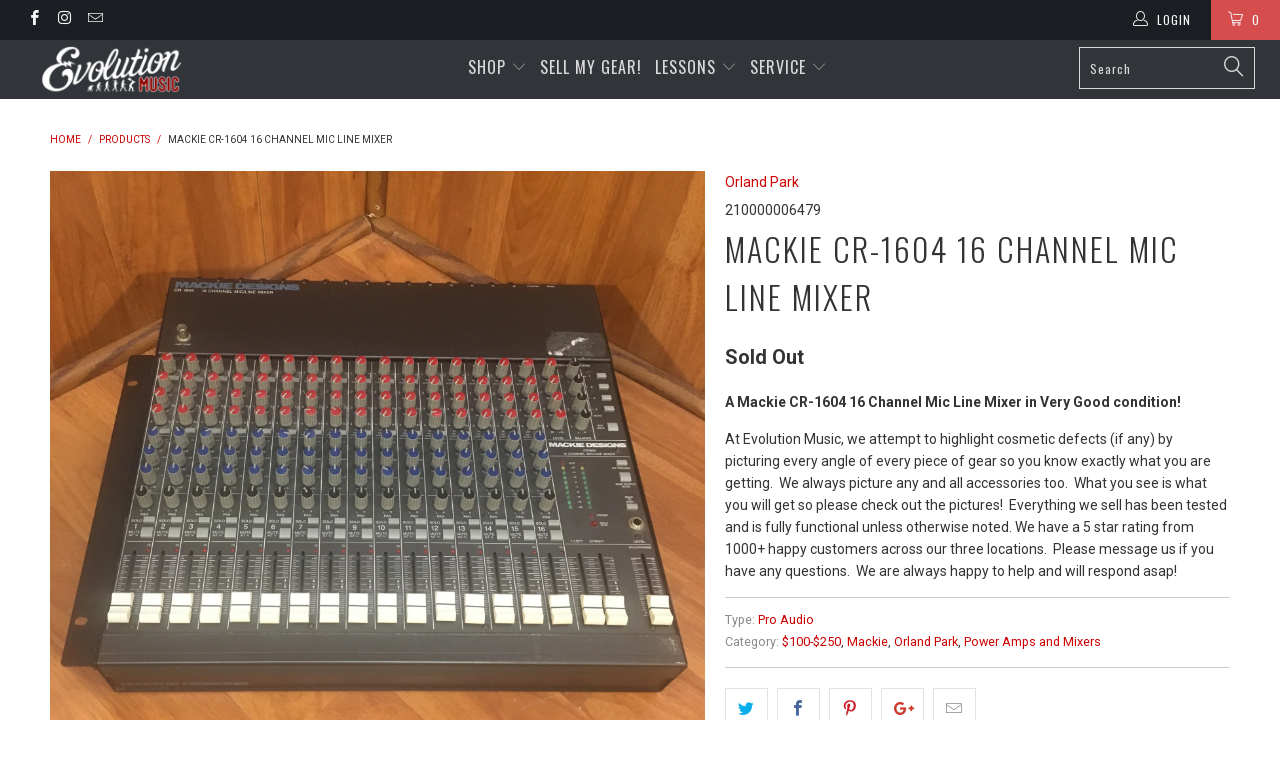

--- FILE ---
content_type: text/html; charset=utf-8
request_url: https://evolutionmusicstore.com/products/mackie-cr1604
body_size: 40492
content:


 <!DOCTYPE html>
<!--[if lt IE 7 ]><html class="ie ie6" lang="en"> <![endif]-->
<!--[if IE 7 ]><html class="ie ie7" lang="en"> <![endif]-->
<!--[if IE 8 ]><html class="ie ie8" lang="en"> <![endif]-->
<!--[if IE 9 ]><html class="ie ie9" lang="en"> <![endif]-->
<!--[if (gte IE 10)|!(IE)]><!--><html lang="en"> <!--<![endif]--> <head> <meta charset="utf-8"> <meta http-equiv="cleartype" content="on"> <meta name="robots" content="index,follow"> <!-- Custom Fonts --> <link href="//fonts.googleapis.com/css?family=.|Oswald:light,normal,bold|Oswald:light,normal,bold|Oswald:light,normal,bold|Roboto:light,normal,bold|Roboto:light,normal,bold" rel="stylesheet" type="text/css" /> <!-- Stylesheets for Turbo 2.2.2 --> <link href="//evolutionmusicstore.com/cdn/shop/t/5/assets/styles.scss.css?v=15024126970388914731700765342" rel="stylesheet" type="text/css" media="all" /> <script>
      /*! lazysizes - v3.0.0 */
      !function(a,b){var c=b(a,a.document);a.lazySizes=c,"object"==typeof module&&module.exports&&(module.exports=c)}(window,function(a,b){"use strict";if(b.getElementsByClassName){var c,d=b.documentElement,e=a.Date,f=a.HTMLPictureElement,g="addEventListener",h="getAttribute",i=a[g],j=a.setTimeout,k=a.requestAnimationFrame||j,l=a.requestIdleCallback,m=/^picture$/i,n=["load","error","lazyincluded","_lazyloaded"],o={},p=Array.prototype.forEach,q=function(a,b){return o[b]||(o[b]=new RegExp("(\\s|^)"+b+"(\\s|$)")),o[b].test(a[h]("class")||"")&&o[b]},r=function(a,b){q(a,b)||a.setAttribute("class",(a[h]("class")||"").trim()+" "+b)},s=function(a,b){var c;(c=q(a,b))&&a.setAttribute("class",(a[h]("class")||"").replace(c," "))},t=function(a,b,c){var d=c?g:"removeEventListener";c&&t(a,b),n.forEach(function(c){a[d](c,b)})},u=function(a,c,d,e,f){var g=b.createEvent("CustomEvent");return g.initCustomEvent(c,!e,!f,d||{}),a.dispatchEvent(g),g},v=function(b,d){var e;!f&&(e=a.picturefill||c.pf)?e({reevaluate:!0,elements:[b]}):d&&d.src&&(b.src=d.src)},w=function(a,b){return(getComputedStyle(a,null)||{})[b]},x=function(a,b,d){for(d=d||a.offsetWidth;d<c.minSize&&b&&!a._lazysizesWidth;)d=b.offsetWidth,b=b.parentNode;return d},y=function(){var a,c,d=[],e=[],f=d,g=function(){var b=f;for(f=d.length?e:d,a=!0,c=!1;b.length;)b.shift()();a=!1},h=function(d,e){a&&!e?d.apply(this,arguments):(f.push(d),c||(c=!0,(b.hidden?j:k)(g)))};return h._lsFlush=g,h}(),z=function(a,b){return b?function(){y(a)}:function(){var b=this,c=arguments;y(function(){a.apply(b,c)})}},A=function(a){var b,c=0,d=125,f=666,g=f,h=function(){b=!1,c=e.now(),a()},i=l?function(){l(h,{timeout:g}),g!==f&&(g=f)}:z(function(){j(h)},!0);return function(a){var f;(a=a===!0)&&(g=44),b||(b=!0,f=d-(e.now()-c),0>f&&(f=0),a||9>f&&l?i():j(i,f))}},B=function(a){var b,c,d=99,f=function(){b=null,a()},g=function(){var a=e.now()-c;d>a?j(g,d-a):(l||f)(f)};return function(){c=e.now(),b||(b=j(g,d))}},C=function(){var f,k,l,n,o,x,C,E,F,G,H,I,J,K,L,M=/^img$/i,N=/^iframe$/i,O="onscroll"in a&&!/glebot/.test(navigator.userAgent),P=0,Q=0,R=0,S=-1,T=function(a){R--,a&&a.target&&t(a.target,T),(!a||0>R||!a.target)&&(R=0)},U=function(a,c){var e,f=a,g="hidden"==w(b.body,"visibility")||"hidden"!=w(a,"visibility");for(F-=c,I+=c,G-=c,H+=c;g&&(f=f.offsetParent)&&f!=b.body&&f!=d;)g=(w(f,"opacity")||1)>0,g&&"visible"!=w(f,"overflow")&&(e=f.getBoundingClientRect(),g=H>e.left&&G<e.right&&I>e.top-1&&F<e.bottom+1);return g},V=function(){var a,e,g,i,j,m,n,p,q;if((o=c.loadMode)&&8>R&&(a=f.length)){e=0,S++,null==K&&("expand"in c||(c.expand=d.clientHeight>500&&d.clientWidth>500?500:370),J=c.expand,K=J*c.expFactor),K>Q&&1>R&&S>2&&o>2&&!b.hidden?(Q=K,S=0):Q=o>1&&S>1&&6>R?J:P;for(;a>e;e++)if(f[e]&&!f[e]._lazyRace)if(O)if((p=f[e][h]("data-expand"))&&(m=1*p)||(m=Q),q!==m&&(C=innerWidth+m*L,E=innerHeight+m,n=-1*m,q=m),g=f[e].getBoundingClientRect(),(I=g.bottom)>=n&&(F=g.top)<=E&&(H=g.right)>=n*L&&(G=g.left)<=C&&(I||H||G||F)&&(l&&3>R&&!p&&(3>o||4>S)||U(f[e],m))){if(ba(f[e]),j=!0,R>9)break}else!j&&l&&!i&&4>R&&4>S&&o>2&&(k[0]||c.preloadAfterLoad)&&(k[0]||!p&&(I||H||G||F||"auto"!=f[e][h](c.sizesAttr)))&&(i=k[0]||f[e]);else ba(f[e]);i&&!j&&ba(i)}},W=A(V),X=function(a){r(a.target,c.loadedClass),s(a.target,c.loadingClass),t(a.target,Z)},Y=z(X),Z=function(a){Y({target:a.target})},$=function(a,b){try{a.contentWindow.location.replace(b)}catch(c){a.src=b}},_=function(a){var b,d,e=a[h](c.srcsetAttr);(b=c.customMedia[a[h]("data-media")||a[h]("media")])&&a.setAttribute("media",b),e&&a.setAttribute("srcset",e),b&&(d=a.parentNode,d.insertBefore(a.cloneNode(),a),d.removeChild(a))},aa=z(function(a,b,d,e,f){var g,i,k,l,o,q;(o=u(a,"lazybeforeunveil",b)).defaultPrevented||(e&&(d?r(a,c.autosizesClass):a.setAttribute("sizes",e)),i=a[h](c.srcsetAttr),g=a[h](c.srcAttr),f&&(k=a.parentNode,l=k&&m.test(k.nodeName||"")),q=b.firesLoad||"src"in a&&(i||g||l),o={target:a},q&&(t(a,T,!0),clearTimeout(n),n=j(T,2500),r(a,c.loadingClass),t(a,Z,!0)),l&&p.call(k.getElementsByTagName("source"),_),i?a.setAttribute("srcset",i):g&&!l&&(N.test(a.nodeName)?$(a,g):a.src=g),(i||l)&&v(a,{src:g})),a._lazyRace&&delete a._lazyRace,s(a,c.lazyClass),y(function(){(!q||a.complete&&a.naturalWidth>1)&&(q?T(o):R--,X(o))},!0)}),ba=function(a){var b,d=M.test(a.nodeName),e=d&&(a[h](c.sizesAttr)||a[h]("sizes")),f="auto"==e;(!f&&l||!d||!a.src&&!a.srcset||a.complete||q(a,c.errorClass))&&(b=u(a,"lazyunveilread").detail,f&&D.updateElem(a,!0,a.offsetWidth),a._lazyRace=!0,R++,aa(a,b,f,e,d))},ca=function(){if(!l){if(e.now()-x<999)return void j(ca,999);var a=B(function(){c.loadMode=3,W()});l=!0,c.loadMode=3,W(),i("scroll",function(){3==c.loadMode&&(c.loadMode=2),a()},!0)}};return{_:function(){x=e.now(),f=b.getElementsByClassName(c.lazyClass),k=b.getElementsByClassName(c.lazyClass+" "+c.preloadClass),L=c.hFac,i("scroll",W,!0),i("resize",W,!0),a.MutationObserver?new MutationObserver(W).observe(d,{childList:!0,subtree:!0,attributes:!0}):(d[g]("DOMNodeInserted",W,!0),d[g]("DOMAttrModified",W,!0),setInterval(W,999)),i("hashchange",W,!0),["focus","mouseover","click","load","transitionend","animationend","webkitAnimationEnd"].forEach(function(a){b[g](a,W,!0)}),/d$|^c/.test(b.readyState)?ca():(i("load",ca),b[g]("DOMContentLoaded",W),j(ca,2e4)),f.length?(V(),y._lsFlush()):W()},checkElems:W,unveil:ba}}(),D=function(){var a,d=z(function(a,b,c,d){var e,f,g;if(a._lazysizesWidth=d,d+="px",a.setAttribute("sizes",d),m.test(b.nodeName||""))for(e=b.getElementsByTagName("source"),f=0,g=e.length;g>f;f++)e[f].setAttribute("sizes",d);c.detail.dataAttr||v(a,c.detail)}),e=function(a,b,c){var e,f=a.parentNode;f&&(c=x(a,f,c),e=u(a,"lazybeforesizes",{width:c,dataAttr:!!b}),e.defaultPrevented||(c=e.detail.width,c&&c!==a._lazysizesWidth&&d(a,f,e,c)))},f=function(){var b,c=a.length;if(c)for(b=0;c>b;b++)e(a[b])},g=B(f);return{_:function(){a=b.getElementsByClassName(c.autosizesClass),i("resize",g)},checkElems:g,updateElem:e}}(),E=function(){E.i||(E.i=!0,D._(),C._())};return function(){var b,d={lazyClass:"lazyload",loadedClass:"lazyloaded",loadingClass:"lazyloading",preloadClass:"lazypreload",errorClass:"lazyerror",autosizesClass:"lazyautosizes",srcAttr:"data-src",srcsetAttr:"data-srcset",sizesAttr:"data-sizes",minSize:40,customMedia:{},init:!0,expFactor:1.5,hFac:.8,loadMode:2};c=a.lazySizesConfig||a.lazysizesConfig||{};for(b in d)b in c||(c[b]=d[b]);a.lazySizesConfig=c,j(function(){c.init&&E()})}(),{cfg:c,autoSizer:D,loader:C,init:E,uP:v,aC:r,rC:s,hC:q,fire:u,gW:x,rAF:y}}});</script> <title>Mackie CR-1604 16 Channel Mic Line Mixer - Evolution Music</title> <meta name="description" content="A Mackie CR-1604 16 Channel Mic Line Mixer in Very Good condition! At Evolution Music, we attempt to highlight cosmetic defects (if any) by picturing every angle of every piece of gear so you know exactly what you are getting.  We always picture any and all accessories too.  What you see is what you will get so please " />
    

    

<meta name="author" content="Evolution Music">
<meta property="og:url" content="https://evolutionmusicstore.com/products/mackie-cr1604">
<meta property="og:site_name" content="Evolution Music"> <meta property="og:type" content="product"> <meta property="og:title" content="Mackie CR-1604 16 Channel Mic Line Mixer"> <meta property="og:image" content="http://evolutionmusicstore.com/cdn/shop/products/uhzlel3gpxqice6xkagn_600x.jpg?v=1571711692"> <meta property="og:image:secure_url" content="https://evolutionmusicstore.com/cdn/shop/products/uhzlel3gpxqice6xkagn_600x.jpg?v=1571711692"> <meta property="og:image" content="http://evolutionmusicstore.com/cdn/shop/products/dapihxg679ei29axbpeu_600x.jpg?v=1571711692"> <meta property="og:image:secure_url" content="https://evolutionmusicstore.com/cdn/shop/products/dapihxg679ei29axbpeu_600x.jpg?v=1571711692"> <meta property="og:image" content="http://evolutionmusicstore.com/cdn/shop/products/pcgfyy8ml42txhdrjqye_600x.jpg?v=1571711692"> <meta property="og:image:secure_url" content="https://evolutionmusicstore.com/cdn/shop/products/pcgfyy8ml42txhdrjqye_600x.jpg?v=1571711692"> <meta property="og:price:amount" content="119.99"> <meta property="og:price:currency" content="USD"> <meta property="og:description" content="A Mackie CR-1604 16 Channel Mic Line Mixer in Very Good condition! At Evolution Music, we attempt to highlight cosmetic defects (if any) by picturing every angle of every piece of gear so you know exactly what you are getting.  We always picture any and all accessories too.  What you see is what you will get so please ">




<meta name="twitter:card" content="summary"> <meta name="twitter:title" content="Mackie CR-1604 16 Channel Mic Line Mixer"> <meta name="twitter:description" content="A Mackie CR-1604 16 Channel Mic Line Mixer in Very Good condition! At Evolution Music, we attempt to highlight cosmetic defects (if any) by picturing every angle of every piece of gear so you know exactly what you are getting.  We always picture any and all accessories too.  What you see is what you will get so please check out the pictures!  Everything we sell has been tested and is fully functional unless otherwise noted. We have a 5 star rating from 1000+ happy customers across our three locations.  Please message us if you have any questions.  We are always happy to help and will respond asap!"> <meta name="twitter:image" content="https://evolutionmusicstore.com/cdn/shop/products/uhzlel3gpxqice6xkagn_240x.jpg?v=1571711692"> <meta name="twitter:image:width" content="240"> <meta name="twitter:image:height" content="240"> <!-- Mobile Specific Metas --> <meta name="HandheldFriendly" content="True"> <meta name="MobileOptimized" content="320"> <meta name="viewport" content="width=device-width,initial-scale=1"> <meta name="theme-color" content="#ffffff"> <link rel="shortcut icon" type="image/x-icon" href="//evolutionmusicstore.com/cdn/shop/files/favicon-32x32_32x32.png?v=1614736816"> <link rel="canonical" href="https://evolutionmusicstore.com/products/mackie-cr1604" /> <script>window.performance && window.performance.mark && window.performance.mark('shopify.content_for_header.start');</script><meta name="facebook-domain-verification" content="l4phsl5zguj9o0slhd8apztn2qzpzf">
<meta name="facebook-domain-verification" content="l4phsl5zguj9o0slhd8apztn2qzpzf">
<meta name="google-site-verification" content="qS6N7EnleUlvpqsqLbzqucg2Gq-g48crVzmde1ZwbUQ">
<meta id="shopify-digital-wallet" name="shopify-digital-wallet" content="/18581729/digital_wallets/dialog">
<meta name="shopify-checkout-api-token" content="94e9b32b0551211f97b7488ea16e8b00">
<meta id="in-context-paypal-metadata" data-shop-id="18581729" data-venmo-supported="true" data-environment="production" data-locale="en_US" data-paypal-v4="true" data-currency="USD">
<link rel="alternate" type="application/json+oembed" href="https://evolutionmusicstore.com/products/mackie-cr1604.oembed">
<script async="async" src="/checkouts/internal/preloads.js?locale=en-US"></script>
<script id="shopify-features" type="application/json">{"accessToken":"94e9b32b0551211f97b7488ea16e8b00","betas":["rich-media-storefront-analytics"],"domain":"evolutionmusicstore.com","predictiveSearch":true,"shopId":18581729,"locale":"en"}</script>
<script>var Shopify = Shopify || {};
Shopify.shop = "evolution-music.myshopify.com";
Shopify.locale = "en";
Shopify.currency = {"active":"USD","rate":"1.0"};
Shopify.country = "US";
Shopify.theme = {"name":"turbo-shopify-theme-June-22-2017-December-15-2017","id":10145660960,"schema_name":"Turbo","schema_version":"2.2.2","theme_store_id":null,"role":"main"};
Shopify.theme.handle = "null";
Shopify.theme.style = {"id":null,"handle":null};
Shopify.cdnHost = "evolutionmusicstore.com/cdn";
Shopify.routes = Shopify.routes || {};
Shopify.routes.root = "/";</script>
<script type="module">!function(o){(o.Shopify=o.Shopify||{}).modules=!0}(window);</script>
<script>!function(o){function n(){var o=[];function n(){o.push(Array.prototype.slice.apply(arguments))}return n.q=o,n}var t=o.Shopify=o.Shopify||{};t.loadFeatures=n(),t.autoloadFeatures=n()}(window);</script>
<script id="shop-js-analytics" type="application/json">{"pageType":"product"}</script>
<script defer="defer" async type="module" src="//evolutionmusicstore.com/cdn/shopifycloud/shop-js/modules/v2/client.init-shop-cart-sync_D0dqhulL.en.esm.js"></script>
<script defer="defer" async type="module" src="//evolutionmusicstore.com/cdn/shopifycloud/shop-js/modules/v2/chunk.common_CpVO7qML.esm.js"></script>
<script type="module">
  await import("//evolutionmusicstore.com/cdn/shopifycloud/shop-js/modules/v2/client.init-shop-cart-sync_D0dqhulL.en.esm.js");
await import("//evolutionmusicstore.com/cdn/shopifycloud/shop-js/modules/v2/chunk.common_CpVO7qML.esm.js");

  window.Shopify.SignInWithShop?.initShopCartSync?.({"fedCMEnabled":true,"windoidEnabled":true});

</script>
<script>(function() {
  var isLoaded = false;
  function asyncLoad() {
    if (isLoaded) return;
    isLoaded = true;
    var urls = ["https:\/\/chimpstatic.com\/mcjs-connected\/js\/users\/973685ac1e6554905a8bd45fa\/f9a27528e85f109a655301131.js?shop=evolution-music.myshopify.com","https:\/\/chimpstatic.com\/mcjs-connected\/js\/users\/973685ac1e6554905a8bd45fa\/f9a27528e85f109a655301131.js?shop=evolution-music.myshopify.com","https:\/\/inffuse-platform.appspot.com\/plugins\/shopify\/loader.js?app=calendar\u0026shop=evolution-music.myshopify.com\u0026shop=evolution-music.myshopify.com","https:\/\/embed.closeby.co\/v1.js?closeby.mapKey=24353e79aaddaf0218f49a251ef53190\u0026shop=evolution-music.myshopify.com","https:\/\/embed.tawk.to\/widget-script\/600a6485c31c9117cb714329\/1esk9ha9f.js?shop=evolution-music.myshopify.com","\/\/cdn.shopify.com\/s\/files\/1\/1858\/1729\/t\/5\/assets\/ssw-empty.js?v=11160318154034397263\u0026shop=evolution-music.myshopify.com","https:\/\/cdnbsig.spicegems.com\/js\/serve\/v2\/sgGallery.min.js?shop=evolution-music.myshopify.com","https:\/\/chimpstatic.com\/mcjs-connected\/js\/users\/973685ac1e6554905a8bd45fa\/68d41ad831e71a86233d16c54.js?shop=evolution-music.myshopify.com"];
    for (var i = 0; i <urls.length; i++) {
      var s = document.createElement('script');
      s.type = 'text/javascript';
      s.async = true;
      s.src = urls[i];
      var x = document.getElementsByTagName('script')[0];
      x.parentNode.insertBefore(s, x);
    }
  };
  if(window.attachEvent) {
    window.attachEvent('onload', asyncLoad);
  } else {
    window.addEventListener('load', asyncLoad, false);
  }
})();</script>
<script id="__st">var __st={"a":18581729,"offset":-21600,"reqid":"943dafd1-b2f5-4a17-9d63-cea95c7fc2ff-1764692966","pageurl":"evolutionmusicstore.com\/products\/mackie-cr1604","u":"38b520a55e03","p":"product","rtyp":"product","rid":488313946144};</script>
<script>window.ShopifyPaypalV4VisibilityTracking = true;</script>
<script id="captcha-bootstrap">!function(){'use strict';const t='contact',e='account',n='new_comment',o=[[t,t],['blogs',n],['comments',n],[t,'customer']],c=[[e,'customer_login'],[e,'guest_login'],[e,'recover_customer_password'],[e,'create_customer']],r=t=>t.map((([t,e])=>`form[action*='/${t}']:not([data-nocaptcha='true']) input[name='form_type'][value='${e}']`)).join(','),a=t=>()=>t?[...document.querySelectorAll(t)].map((t=>t.form)):[];function s(){const t=[...o],e=r(t);return a(e)}const i='password',u='form_key',d=['recaptcha-v3-token','g-recaptcha-response','h-captcha-response',i],f=()=>{try{return window.sessionStorage}catch{return}},m='__shopify_v',_=t=>t.elements[u];function p(t,e,n=!1){try{const o=window.sessionStorage,c=JSON.parse(o.getItem(e)),{data:r}=function(t){const{data:e,action:n}=t;return t[m]||n?{data:e,action:n}:{data:t,action:n}}(c);for(const[e,n]of Object.entries(r))t.elements[e]&&(t.elements[e].value=n);n&&o.removeItem(e)}catch(o){console.error('form repopulation failed',{error:o})}}const l='form_type',E='cptcha';function T(t){t.dataset[E]=!0}const w=window,h=w.document,L='Shopify',v='ce_forms',y='captcha';let A=!1;((t,e)=>{const n=(g='f06e6c50-85a8-45c8-87d0-21a2b65856fe',I='https://cdn.shopify.com/shopifycloud/storefront-forms-hcaptcha/ce_storefront_forms_captcha_hcaptcha.v1.5.2.iife.js',D={infoText:'Protected by hCaptcha',privacyText:'Privacy',termsText:'Terms'},(t,e,n)=>{const o=w[L][v],c=o.bindForm;if(c)return c(t,g,e,D).then(n);var r;o.q.push([[t,g,e,D],n]),r=I,A||(h.body.append(Object.assign(h.createElement('script'),{id:'captcha-provider',async:!0,src:r})),A=!0)});var g,I,D;w[L]=w[L]||{},w[L][v]=w[L][v]||{},w[L][v].q=[],w[L][y]=w[L][y]||{},w[L][y].protect=function(t,e){n(t,void 0,e),T(t)},Object.freeze(w[L][y]),function(t,e,n,w,h,L){const[v,y,A,g]=function(t,e,n){const i=e?o:[],u=t?c:[],d=[...i,...u],f=r(d),m=r(i),_=r(d.filter((([t,e])=>n.includes(e))));return[a(f),a(m),a(_),s()]}(w,h,L),I=t=>{const e=t.target;return e instanceof HTMLFormElement?e:e&&e.form},D=t=>v().includes(t);t.addEventListener('submit',(t=>{const e=I(t);if(!e)return;const n=D(e)&&!e.dataset.hcaptchaBound&&!e.dataset.recaptchaBound,o=_(e),c=g().includes(e)&&(!o||!o.value);(n||c)&&t.preventDefault(),c&&!n&&(function(t){try{if(!f())return;!function(t){const e=f();if(!e)return;const n=_(t);if(!n)return;const o=n.value;o&&e.removeItem(o)}(t);const e=Array.from(Array(32),(()=>Math.random().toString(36)[2])).join('');!function(t,e){_(t)||t.append(Object.assign(document.createElement('input'),{type:'hidden',name:u})),t.elements[u].value=e}(t,e),function(t,e){const n=f();if(!n)return;const o=[...t.querySelectorAll(`input[type='${i}']`)].map((({name:t})=>t)),c=[...d,...o],r={};for(const[a,s]of new FormData(t).entries())c.includes(a)||(r[a]=s);n.setItem(e,JSON.stringify({[m]:1,action:t.action,data:r}))}(t,e)}catch(e){console.error('failed to persist form',e)}}(e),e.submit())}));const S=(t,e)=>{t&&!t.dataset[E]&&(n(t,e.some((e=>e===t))),T(t))};for(const o of['focusin','change'])t.addEventListener(o,(t=>{const e=I(t);D(e)&&S(e,y())}));const B=e.get('form_key'),M=e.get(l),P=B&&M;t.addEventListener('DOMContentLoaded',(()=>{const t=y();if(P)for(const e of t)e.elements[l].value===M&&p(e,B);[...new Set([...A(),...v().filter((t=>'true'===t.dataset.shopifyCaptcha))])].forEach((e=>S(e,t)))}))}(h,new URLSearchParams(w.location.search),n,t,e,['guest_login'])})(!0,!0)}();</script>
<script integrity="sha256-52AcMU7V7pcBOXWImdc/TAGTFKeNjmkeM1Pvks/DTgc=" data-source-attribution="shopify.loadfeatures" defer="defer" src="//evolutionmusicstore.com/cdn/shopifycloud/storefront/assets/storefront/load_feature-81c60534.js" crossorigin="anonymous"></script>
<script data-source-attribution="shopify.dynamic_checkout.dynamic.init">var Shopify=Shopify||{};Shopify.PaymentButton=Shopify.PaymentButton||{isStorefrontPortableWallets:!0,init:function(){window.Shopify.PaymentButton.init=function(){};var t=document.createElement("script");t.src="https://evolutionmusicstore.com/cdn/shopifycloud/portable-wallets/latest/portable-wallets.en.js",t.type="module",document.head.appendChild(t)}};
</script>
<script data-source-attribution="shopify.dynamic_checkout.buyer_consent">
  function portableWalletsHideBuyerConsent(e){var t=document.getElementById("shopify-buyer-consent"),n=document.getElementById("shopify-subscription-policy-button");t&&n&&(t.classList.add("hidden"),t.setAttribute("aria-hidden","true"),n.removeEventListener("click",e))}function portableWalletsShowBuyerConsent(e){var t=document.getElementById("shopify-buyer-consent"),n=document.getElementById("shopify-subscription-policy-button");t&&n&&(t.classList.remove("hidden"),t.removeAttribute("aria-hidden"),n.addEventListener("click",e))}window.Shopify?.PaymentButton&&(window.Shopify.PaymentButton.hideBuyerConsent=portableWalletsHideBuyerConsent,window.Shopify.PaymentButton.showBuyerConsent=portableWalletsShowBuyerConsent);
</script>
<script data-source-attribution="shopify.dynamic_checkout.cart.bootstrap">document.addEventListener("DOMContentLoaded",(function(){function t(){return document.querySelector("shopify-accelerated-checkout-cart, shopify-accelerated-checkout")}if(t())Shopify.PaymentButton.init();else{new MutationObserver((function(e,n){t()&&(Shopify.PaymentButton.init(),n.disconnect())})).observe(document.body,{childList:!0,subtree:!0})}}));
</script>
<link id="shopify-accelerated-checkout-styles" rel="stylesheet" media="screen" href="https://evolutionmusicstore.com/cdn/shopifycloud/portable-wallets/latest/accelerated-checkout-backwards-compat.css" crossorigin="anonymous">
<style id="shopify-accelerated-checkout-cart">
        #shopify-buyer-consent {
  margin-top: 1em;
  display: inline-block;
  width: 100%;
}

#shopify-buyer-consent.hidden {
  display: none;
}

#shopify-subscription-policy-button {
  background: none;
  border: none;
  padding: 0;
  text-decoration: underline;
  font-size: inherit;
  cursor: pointer;
}

#shopify-subscription-policy-button::before {
  box-shadow: none;
}

      </style>

<script>window.performance && window.performance.mark && window.performance.mark('shopify.content_for_header.end');</script> <script>
              function fn(){
                if (typeof BSS_SL.configData == 'undefined') {
                    if(window.location.pathname == '/pages/store-locator'){
                        document.getElementById("PageContainer").remove();
                    }
                }
              }
            if (document.readyState === "complete" || document.readyState === "interactive") {
                setTimeout(fn, 1);
            } else {
            document.addEventListener("DOMContentLoaded", fn);
            }</script> <script id="bss-store-locator-cluster" src='https://developers.google.com/maps/documentation/javascript/examples/markerclusterer/markerclusterer.js'>

</script> <script id="bss-locator-config-setting">
              if (typeof BSS_SL == 'undefined') {
                  var BSS_SL = {};
              }
              BSS_SL.configSetting = [{"featureType":"all","elementType":"all","stylers":[{"visibility":"on"}]},{"featureType":"administrative","elementType":"labels.text.fill","stylers":[{"color":"#444444"}]},{"featureType":"administrative.province","elementType":"all","stylers":[{"visibility":"off"}]},{"featureType":"administrative.locality","elementType":"all","stylers":[{"visibility":"off"}]},{"featureType":"administrative.neighborhood","elementType":"all","stylers":[{"visibility":"off"}]},{"featureType":"administrative.land_parcel","elementType":"all","stylers":[{"visibility":"off"}]},{"featureType":"administrative.land_parcel","elementType":"labels.text","stylers":[{"visibility":"off"}]},{"featureType":"landscape","elementType":"all","stylers":[{"color":"#f2f2f2"}]},{"featureType":"landscape.man_made","elementType":"all","stylers":[{"visibility":"simplified"}]},{"featureType":"poi","elementType":"all","stylers":[{"visibility":"off"},{"color":"#cee9de"},{"saturation":"2"},{"weight":"0.80"}]},{"featureType":"poi.attraction","elementType":"geometry.fill","stylers":[{"visibility":"off"}]},{"featureType":"poi.park","elementType":"all","stylers":[{"visibility":"on"}]},{"featureType":"road","elementType":"all","stylers":[{"saturation":-100},{"lightness":45}]},{"featureType":"road.highway","elementType":"all","stylers":[{"visibility":"simplified"}]},{"featureType":"road.highway","elementType":"geometry.fill","stylers":[{"visibility":"on"},{"color":"#f5d6d6"}]},{"featureType":"road.highway","elementType":"labels.text","stylers":[{"visibility":"off"}]},{"featureType":"road.highway","elementType":"labels.icon","stylers":[{"hue":"#ff0000"},{"visibility":"on"}]},{"featureType":"road.highway.controlled_access","elementType":"labels.text","stylers":[{"visibility":"simplified"}]},{"featureType":"road.highway.controlled_access","elementType":"labels.icon","stylers":[{"visibility":"on"},{"hue":"#0064ff"},{"gamma":"1.44"},{"lightness":"-3"},{"weight":"1.69"}]},{"featureType":"road.arterial","elementType":"all","stylers":[{"visibility":"on"}]},{"featureType":"road.arterial","elementType":"labels.text","stylers":[{"visibility":"off"}]},{"featureType":"road.arterial","elementType":"labels.icon","stylers":[{"visibility":"off"}]},{"featureType":"road.local","elementType":"all","stylers":[{"visibility":"on"}]},{"featureType":"road.local","elementType":"labels.text","stylers":[{"visibility":"simplified"},{"weight":"0.31"},{"gamma":"1.43"},{"lightness":"-5"},{"saturation":"-22"}]},{"featureType":"transit","elementType":"all","stylers":[{"visibility":"off"}]},{"featureType":"transit.line","elementType":"all","stylers":[{"visibility":"on"},{"hue":"#ff0000"}]},{"featureType":"transit.station.airport","elementType":"all","stylers":[{"visibility":"simplified"},{"hue":"#ff0045"}]},{"featureType":"transit.station.bus","elementType":"all","stylers":[{"visibility":"on"},{"hue":"#00d1ff"}]},{"featureType":"transit.station.bus","elementType":"labels.text","stylers":[{"visibility":"simplified"}]},{"featureType":"transit.station.rail","elementType":"all","stylers":[{"visibility":"simplified"},{"hue":"#00cbff"}]},{"featureType":"transit.station.rail","elementType":"labels.text","stylers":[{"visibility":"simplified"}]},{"featureType":"water","elementType":"all","stylers":[{"color":"#46bcec"},{"visibility":"on"}]},{"featureType":"water","elementType":"geometry.fill","stylers":[{"weight":"1.61"},{"color":"#cde2e5"},{"visibility":"on"}]}];</script> <script id="bss-locator-clusterer" src='https://developers.google.com/maps/documentation/javascript/examples/markerclusterer/markerclusterer.js'>

</script><script src="https://cdn.shopify.com/extensions/019adb73-362c-75ab-9649-6c2461b788d1/offerly-1249/assets/oButtonScript.js" type="text/javascript" defer="defer"></script>
<link href="https://cdn.shopify.com/extensions/019adb73-362c-75ab-9649-6c2461b788d1/offerly-1249/assets/OfferlyStyle.css" rel="stylesheet" type="text/css" media="all">
<link href="https://monorail-edge.shopifysvc.com" rel="dns-prefetch">
<script>(function(){if ("sendBeacon" in navigator && "performance" in window) {try {var session_token_from_headers = performance.getEntriesByType('navigation')[0].serverTiming.find(x => x.name == '_s').description;} catch {var session_token_from_headers = undefined;}var session_cookie_matches = document.cookie.match(/_shopify_s=([^;]*)/);var session_token_from_cookie = session_cookie_matches && session_cookie_matches.length === 2 ? session_cookie_matches[1] : "";var session_token = session_token_from_headers || session_token_from_cookie || "";function handle_abandonment_event(e) {var entries = performance.getEntries().filter(function(entry) {return /monorail-edge.shopifysvc.com/.test(entry.name);});if (!window.abandonment_tracked && entries.length === 0) {window.abandonment_tracked = true;var currentMs = Date.now();var navigation_start = performance.timing.navigationStart;var payload = {shop_id: 18581729,url: window.location.href,navigation_start,duration: currentMs - navigation_start,session_token,page_type: "product"};window.navigator.sendBeacon("https://monorail-edge.shopifysvc.com/v1/produce", JSON.stringify({schema_id: "online_store_buyer_site_abandonment/1.1",payload: payload,metadata: {event_created_at_ms: currentMs,event_sent_at_ms: currentMs}}));}}window.addEventListener('pagehide', handle_abandonment_event);}}());</script>
<script id="web-pixels-manager-setup">(function e(e,d,r,n,o){if(void 0===o&&(o={}),!Boolean(null===(a=null===(i=window.Shopify)||void 0===i?void 0:i.analytics)||void 0===a?void 0:a.replayQueue)){var i,a;window.Shopify=window.Shopify||{};var t=window.Shopify;t.analytics=t.analytics||{};var s=t.analytics;s.replayQueue=[],s.publish=function(e,d,r){return s.replayQueue.push([e,d,r]),!0};try{self.performance.mark("wpm:start")}catch(e){}var l=function(){var e={modern:/Edge?\/(1{2}[4-9]|1[2-9]\d|[2-9]\d{2}|\d{4,})\.\d+(\.\d+|)|Firefox\/(1{2}[4-9]|1[2-9]\d|[2-9]\d{2}|\d{4,})\.\d+(\.\d+|)|Chrom(ium|e)\/(9{2}|\d{3,})\.\d+(\.\d+|)|(Maci|X1{2}).+ Version\/(15\.\d+|(1[6-9]|[2-9]\d|\d{3,})\.\d+)([,.]\d+|)( \(\w+\)|)( Mobile\/\w+|) Safari\/|Chrome.+OPR\/(9{2}|\d{3,})\.\d+\.\d+|(CPU[ +]OS|iPhone[ +]OS|CPU[ +]iPhone|CPU IPhone OS|CPU iPad OS)[ +]+(15[._]\d+|(1[6-9]|[2-9]\d|\d{3,})[._]\d+)([._]\d+|)|Android:?[ /-](13[3-9]|1[4-9]\d|[2-9]\d{2}|\d{4,})(\.\d+|)(\.\d+|)|Android.+Firefox\/(13[5-9]|1[4-9]\d|[2-9]\d{2}|\d{4,})\.\d+(\.\d+|)|Android.+Chrom(ium|e)\/(13[3-9]|1[4-9]\d|[2-9]\d{2}|\d{4,})\.\d+(\.\d+|)|SamsungBrowser\/([2-9]\d|\d{3,})\.\d+/,legacy:/Edge?\/(1[6-9]|[2-9]\d|\d{3,})\.\d+(\.\d+|)|Firefox\/(5[4-9]|[6-9]\d|\d{3,})\.\d+(\.\d+|)|Chrom(ium|e)\/(5[1-9]|[6-9]\d|\d{3,})\.\d+(\.\d+|)([\d.]+$|.*Safari\/(?![\d.]+ Edge\/[\d.]+$))|(Maci|X1{2}).+ Version\/(10\.\d+|(1[1-9]|[2-9]\d|\d{3,})\.\d+)([,.]\d+|)( \(\w+\)|)( Mobile\/\w+|) Safari\/|Chrome.+OPR\/(3[89]|[4-9]\d|\d{3,})\.\d+\.\d+|(CPU[ +]OS|iPhone[ +]OS|CPU[ +]iPhone|CPU IPhone OS|CPU iPad OS)[ +]+(10[._]\d+|(1[1-9]|[2-9]\d|\d{3,})[._]\d+)([._]\d+|)|Android:?[ /-](13[3-9]|1[4-9]\d|[2-9]\d{2}|\d{4,})(\.\d+|)(\.\d+|)|Mobile Safari.+OPR\/([89]\d|\d{3,})\.\d+\.\d+|Android.+Firefox\/(13[5-9]|1[4-9]\d|[2-9]\d{2}|\d{4,})\.\d+(\.\d+|)|Android.+Chrom(ium|e)\/(13[3-9]|1[4-9]\d|[2-9]\d{2}|\d{4,})\.\d+(\.\d+|)|Android.+(UC? ?Browser|UCWEB|U3)[ /]?(15\.([5-9]|\d{2,})|(1[6-9]|[2-9]\d|\d{3,})\.\d+)\.\d+|SamsungBrowser\/(5\.\d+|([6-9]|\d{2,})\.\d+)|Android.+MQ{2}Browser\/(14(\.(9|\d{2,})|)|(1[5-9]|[2-9]\d|\d{3,})(\.\d+|))(\.\d+|)|K[Aa][Ii]OS\/(3\.\d+|([4-9]|\d{2,})\.\d+)(\.\d+|)/},d=e.modern,r=e.legacy,n=navigator.userAgent;return n.match(d)?"modern":n.match(r)?"legacy":"unknown"}(),u="modern"===l?"modern":"legacy",c=(null!=n?n:{modern:"",legacy:""})[u],f=function(e){return[e.baseUrl,"/wpm","/b",e.hashVersion,"modern"===e.buildTarget?"m":"l",".js"].join("")}({baseUrl:d,hashVersion:r,buildTarget:u}),m=function(e){var d=e.version,r=e.bundleTarget,n=e.surface,o=e.pageUrl,i=e.monorailEndpoint;return{emit:function(e){var a=e.status,t=e.errorMsg,s=(new Date).getTime(),l=JSON.stringify({metadata:{event_sent_at_ms:s},events:[{schema_id:"web_pixels_manager_load/3.1",payload:{version:d,bundle_target:r,page_url:o,status:a,surface:n,error_msg:t},metadata:{event_created_at_ms:s}}]});if(!i)return console&&console.warn&&console.warn("[Web Pixels Manager] No Monorail endpoint provided, skipping logging."),!1;try{return self.navigator.sendBeacon.bind(self.navigator)(i,l)}catch(e){}var u=new XMLHttpRequest;try{return u.open("POST",i,!0),u.setRequestHeader("Content-Type","text/plain"),u.send(l),!0}catch(e){return console&&console.warn&&console.warn("[Web Pixels Manager] Got an unhandled error while logging to Monorail."),!1}}}}({version:r,bundleTarget:l,surface:e.surface,pageUrl:self.location.href,monorailEndpoint:e.monorailEndpoint});try{o.browserTarget=l,function(e){var d=e.src,r=e.async,n=void 0===r||r,o=e.onload,i=e.onerror,a=e.sri,t=e.scriptDataAttributes,s=void 0===t?{}:t,l=document.createElement("script"),u=document.querySelector("head"),c=document.querySelector("body");if(l.async=n,l.src=d,a&&(l.integrity=a,l.crossOrigin="anonymous"),s)for(var f in s)if(Object.prototype.hasOwnProperty.call(s,f))try{l.dataset[f]=s[f]}catch(e){}if(o&&l.addEventListener("load",o),i&&l.addEventListener("error",i),u)u.appendChild(l);else{if(!c)throw new Error("Did not find a head or body element to append the script");c.appendChild(l)}}({src:f,async:!0,onload:function(){if(!function(){var e,d;return Boolean(null===(d=null===(e=window.Shopify)||void 0===e?void 0:e.analytics)||void 0===d?void 0:d.initialized)}()){var d=window.webPixelsManager.init(e)||void 0;if(d){var r=window.Shopify.analytics;r.replayQueue.forEach((function(e){var r=e[0],n=e[1],o=e[2];d.publishCustomEvent(r,n,o)})),r.replayQueue=[],r.publish=d.publishCustomEvent,r.visitor=d.visitor,r.initialized=!0}}},onerror:function(){return m.emit({status:"failed",errorMsg:"".concat(f," has failed to load")})},sri:function(e){var d=/^sha384-[A-Za-z0-9+/=]+$/;return"string"==typeof e&&d.test(e)}(c)?c:"",scriptDataAttributes:o}),m.emit({status:"loading"})}catch(e){m.emit({status:"failed",errorMsg:(null==e?void 0:e.message)||"Unknown error"})}}})({shopId: 18581729,storefrontBaseUrl: "https://evolutionmusicstore.com",extensionsBaseUrl: "https://extensions.shopifycdn.com/cdn/shopifycloud/web-pixels-manager",monorailEndpoint: "https://monorail-edge.shopifysvc.com/unstable/produce_batch",surface: "storefront-renderer",enabledBetaFlags: ["2dca8a86"],webPixelsConfigList: [{"id":"1338343487","configuration":"{\"subdomain\": \"evolution-music\"}","eventPayloadVersion":"v1","runtimeContext":"STRICT","scriptVersion":"ac832d1a78afab03c3f2c3da1ef5eb32","type":"APP","apiClientId":1615517,"privacyPurposes":["ANALYTICS","MARKETING","SALE_OF_DATA"],"dataSharingAdjustments":{"protectedCustomerApprovalScopes":["read_customer_address","read_customer_email","read_customer_name","read_customer_personal_data","read_customer_phone"]}},{"id":"406650943","configuration":"{\"config\":\"{\\\"pixel_id\\\":\\\"GT-WVXCBN2T\\\",\\\"target_country\\\":\\\"US\\\",\\\"gtag_events\\\":[{\\\"type\\\":\\\"purchase\\\",\\\"action_label\\\":\\\"MC-G3NCYSQP5W\\\"},{\\\"type\\\":\\\"page_view\\\",\\\"action_label\\\":\\\"MC-G3NCYSQP5W\\\"},{\\\"type\\\":\\\"view_item\\\",\\\"action_label\\\":\\\"MC-G3NCYSQP5W\\\"}],\\\"enable_monitoring_mode\\\":false}\"}","eventPayloadVersion":"v1","runtimeContext":"OPEN","scriptVersion":"b2a88bafab3e21179ed38636efcd8a93","type":"APP","apiClientId":1780363,"privacyPurposes":[],"dataSharingAdjustments":{"protectedCustomerApprovalScopes":["read_customer_address","read_customer_email","read_customer_name","read_customer_personal_data","read_customer_phone"]}},{"id":"177242175","configuration":"{\"pixel_id\":\"6754012074680437\",\"pixel_type\":\"facebook_pixel\",\"metaapp_system_user_token\":\"-\"}","eventPayloadVersion":"v1","runtimeContext":"OPEN","scriptVersion":"ca16bc87fe92b6042fbaa3acc2fbdaa6","type":"APP","apiClientId":2329312,"privacyPurposes":["ANALYTICS","MARKETING","SALE_OF_DATA"],"dataSharingAdjustments":{"protectedCustomerApprovalScopes":["read_customer_address","read_customer_email","read_customer_name","read_customer_personal_data","read_customer_phone"]}},{"id":"shopify-app-pixel","configuration":"{}","eventPayloadVersion":"v1","runtimeContext":"STRICT","scriptVersion":"0450","apiClientId":"shopify-pixel","type":"APP","privacyPurposes":["ANALYTICS","MARKETING"]},{"id":"shopify-custom-pixel","eventPayloadVersion":"v1","runtimeContext":"LAX","scriptVersion":"0450","apiClientId":"shopify-pixel","type":"CUSTOM","privacyPurposes":["ANALYTICS","MARKETING"]}],isMerchantRequest: false,initData: {"shop":{"name":"Evolution Music","paymentSettings":{"currencyCode":"USD"},"myshopifyDomain":"evolution-music.myshopify.com","countryCode":"US","storefrontUrl":"https:\/\/evolutionmusicstore.com"},"customer":null,"cart":null,"checkout":null,"productVariants":[{"price":{"amount":119.99,"currencyCode":"USD"},"product":{"title":"Mackie CR-1604 16 Channel Mic Line Mixer","vendor":"Orland Park","id":"488313946144","untranslatedTitle":"Mackie CR-1604 16 Channel Mic Line Mixer","url":"\/products\/mackie-cr1604","type":"Pro Audio"},"id":"5730872918048","image":{"src":"\/\/evolutionmusicstore.com\/cdn\/shop\/products\/uhzlel3gpxqice6xkagn.jpg?v=1571711692"},"sku":"210000006479","title":"Default Title","untranslatedTitle":"Default Title"}],"purchasingCompany":null},},"https://evolutionmusicstore.com/cdn","ae1676cfwd2530674p4253c800m34e853cb",{"modern":"","legacy":""},{"shopId":"18581729","storefrontBaseUrl":"https:\/\/evolutionmusicstore.com","extensionBaseUrl":"https:\/\/extensions.shopifycdn.com\/cdn\/shopifycloud\/web-pixels-manager","surface":"storefront-renderer","enabledBetaFlags":"[\"2dca8a86\"]","isMerchantRequest":"false","hashVersion":"ae1676cfwd2530674p4253c800m34e853cb","publish":"custom","events":"[[\"page_viewed\",{}],[\"product_viewed\",{\"productVariant\":{\"price\":{\"amount\":119.99,\"currencyCode\":\"USD\"},\"product\":{\"title\":\"Mackie CR-1604 16 Channel Mic Line Mixer\",\"vendor\":\"Orland Park\",\"id\":\"488313946144\",\"untranslatedTitle\":\"Mackie CR-1604 16 Channel Mic Line Mixer\",\"url\":\"\/products\/mackie-cr1604\",\"type\":\"Pro Audio\"},\"id\":\"5730872918048\",\"image\":{\"src\":\"\/\/evolutionmusicstore.com\/cdn\/shop\/products\/uhzlel3gpxqice6xkagn.jpg?v=1571711692\"},\"sku\":\"210000006479\",\"title\":\"Default Title\",\"untranslatedTitle\":\"Default Title\"}}]]"});</script><script>
  window.ShopifyAnalytics = window.ShopifyAnalytics || {};
  window.ShopifyAnalytics.meta = window.ShopifyAnalytics.meta || {};
  window.ShopifyAnalytics.meta.currency = 'USD';
  var meta = {"product":{"id":488313946144,"gid":"gid:\/\/shopify\/Product\/488313946144","vendor":"Orland Park","type":"Pro Audio","variants":[{"id":5730872918048,"price":11999,"name":"Mackie CR-1604 16 Channel Mic Line Mixer","public_title":null,"sku":"210000006479"}],"remote":false},"page":{"pageType":"product","resourceType":"product","resourceId":488313946144}};
  for (var attr in meta) {
    window.ShopifyAnalytics.meta[attr] = meta[attr];
  }
</script>
<script class="analytics">
  (function () {
    var customDocumentWrite = function(content) {
      var jquery = null;

      if (window.jQuery) {
        jquery = window.jQuery;
      } else if (window.Checkout && window.Checkout.$) {
        jquery = window.Checkout.$;
      }

      if (jquery) {
        jquery('body').append(content);
      }
    };

    var hasLoggedConversion = function(token) {
      if (token) {
        return document.cookie.indexOf('loggedConversion=' + token) !== -1;
      }
      return false;
    }

    var setCookieIfConversion = function(token) {
      if (token) {
        var twoMonthsFromNow = new Date(Date.now());
        twoMonthsFromNow.setMonth(twoMonthsFromNow.getMonth() + 2);

        document.cookie = 'loggedConversion=' + token + '; expires=' + twoMonthsFromNow;
      }
    }

    var trekkie = window.ShopifyAnalytics.lib = window.trekkie = window.trekkie || [];
    if (trekkie.integrations) {
      return;
    }
    trekkie.methods = [
      'identify',
      'page',
      'ready',
      'track',
      'trackForm',
      'trackLink'
    ];
    trekkie.factory = function(method) {
      return function() {
        var args = Array.prototype.slice.call(arguments);
        args.unshift(method);
        trekkie.push(args);
        return trekkie;
      };
    };
    for (var i = 0; i < trekkie.methods.length; i++) {
      var key = trekkie.methods[i];
      trekkie[key] = trekkie.factory(key);
    }
    trekkie.load = function(config) {
      trekkie.config = config || {};
      trekkie.config.initialDocumentCookie = document.cookie;
      var first = document.getElementsByTagName('script')[0];
      var script = document.createElement('script');
      script.type = 'text/javascript';
      script.onerror = function(e) {
        var scriptFallback = document.createElement('script');
        scriptFallback.type = 'text/javascript';
        scriptFallback.onerror = function(error) {
                var Monorail = {
      produce: function produce(monorailDomain, schemaId, payload) {
        var currentMs = new Date().getTime();
        var event = {
          schema_id: schemaId,
          payload: payload,
          metadata: {
            event_created_at_ms: currentMs,
            event_sent_at_ms: currentMs
          }
        };
        return Monorail.sendRequest("https://" + monorailDomain + "/v1/produce", JSON.stringify(event));
      },
      sendRequest: function sendRequest(endpointUrl, payload) {
        // Try the sendBeacon API
        if (window && window.navigator && typeof window.navigator.sendBeacon === 'function' && typeof window.Blob === 'function' && !Monorail.isIos12()) {
          var blobData = new window.Blob([payload], {
            type: 'text/plain'
          });

          if (window.navigator.sendBeacon(endpointUrl, blobData)) {
            return true;
          } // sendBeacon was not successful

        } // XHR beacon

        var xhr = new XMLHttpRequest();

        try {
          xhr.open('POST', endpointUrl);
          xhr.setRequestHeader('Content-Type', 'text/plain');
          xhr.send(payload);
        } catch (e) {
          console.log(e);
        }

        return false;
      },
      isIos12: function isIos12() {
        return window.navigator.userAgent.lastIndexOf('iPhone; CPU iPhone OS 12_') !== -1 || window.navigator.userAgent.lastIndexOf('iPad; CPU OS 12_') !== -1;
      }
    };
    Monorail.produce('monorail-edge.shopifysvc.com',
      'trekkie_storefront_load_errors/1.1',
      {shop_id: 18581729,
      theme_id: 10145660960,
      app_name: "storefront",
      context_url: window.location.href,
      source_url: "//evolutionmusicstore.com/cdn/s/trekkie.storefront.3c703df509f0f96f3237c9daa54e2777acf1a1dd.min.js"});

        };
        scriptFallback.async = true;
        scriptFallback.src = '//evolutionmusicstore.com/cdn/s/trekkie.storefront.3c703df509f0f96f3237c9daa54e2777acf1a1dd.min.js';
        first.parentNode.insertBefore(scriptFallback, first);
      };
      script.async = true;
      script.src = '//evolutionmusicstore.com/cdn/s/trekkie.storefront.3c703df509f0f96f3237c9daa54e2777acf1a1dd.min.js';
      first.parentNode.insertBefore(script, first);
    };
    trekkie.load(
      {"Trekkie":{"appName":"storefront","development":false,"defaultAttributes":{"shopId":18581729,"isMerchantRequest":null,"themeId":10145660960,"themeCityHash":"17422269115340250375","contentLanguage":"en","currency":"USD","eventMetadataId":"c89a2d9c-951a-4af2-abd8-043793a16db0"},"isServerSideCookieWritingEnabled":true,"monorailRegion":"shop_domain","enabledBetaFlags":["f0df213a"]},"Session Attribution":{},"S2S":{"facebookCapiEnabled":true,"source":"trekkie-storefront-renderer","apiClientId":580111}}
    );

    var loaded = false;
    trekkie.ready(function() {
      if (loaded) return;
      loaded = true;

      window.ShopifyAnalytics.lib = window.trekkie;

      var originalDocumentWrite = document.write;
      document.write = customDocumentWrite;
      try { window.ShopifyAnalytics.merchantGoogleAnalytics.call(this); } catch(error) {};
      document.write = originalDocumentWrite;

      window.ShopifyAnalytics.lib.page(null,{"pageType":"product","resourceType":"product","resourceId":488313946144,"shopifyEmitted":true});

      var match = window.location.pathname.match(/checkouts\/(.+)\/(thank_you|post_purchase)/)
      var token = match? match[1]: undefined;
      if (!hasLoggedConversion(token)) {
        setCookieIfConversion(token);
        window.ShopifyAnalytics.lib.track("Viewed Product",{"currency":"USD","variantId":5730872918048,"productId":488313946144,"productGid":"gid:\/\/shopify\/Product\/488313946144","name":"Mackie CR-1604 16 Channel Mic Line Mixer","price":"119.99","sku":"210000006479","brand":"Orland Park","variant":null,"category":"Pro Audio","nonInteraction":true,"remote":false},undefined,undefined,{"shopifyEmitted":true});
      window.ShopifyAnalytics.lib.track("monorail:\/\/trekkie_storefront_viewed_product\/1.1",{"currency":"USD","variantId":5730872918048,"productId":488313946144,"productGid":"gid:\/\/shopify\/Product\/488313946144","name":"Mackie CR-1604 16 Channel Mic Line Mixer","price":"119.99","sku":"210000006479","brand":"Orland Park","variant":null,"category":"Pro Audio","nonInteraction":true,"remote":false,"referer":"https:\/\/evolutionmusicstore.com\/products\/mackie-cr1604"});
      }
    });


        var eventsListenerScript = document.createElement('script');
        eventsListenerScript.async = true;
        eventsListenerScript.src = "//evolutionmusicstore.com/cdn/shopifycloud/storefront/assets/shop_events_listener-3da45d37.js";
        document.getElementsByTagName('head')[0].appendChild(eventsListenerScript);

})();</script>
<script
  defer
  src="https://evolutionmusicstore.com/cdn/shopifycloud/perf-kit/shopify-perf-kit-2.1.2.min.js"
  data-application="storefront-renderer"
  data-shop-id="18581729"
  data-render-region="gcp-us-east1"
  data-page-type="product"
  data-theme-instance-id="10145660960"
  data-theme-name="Turbo"
  data-theme-version="2.2.2"
  data-monorail-region="shop_domain"
  data-resource-timing-sampling-rate="10"
  data-shs="true"
  data-shs-beacon="true"
  data-shs-export-with-fetch="true"
  data-shs-logs-sample-rate="1"
></script>
</head> <body class="product"> <script type="text/javascript">if(typeof isGwHelperLoaded==='undefined'){(function(){var HE_DOMAIN=localStorage.getItem('ssw_debug_domain');if(!HE_DOMAIN){HE_DOMAIN='https://app.growave.io'}var GW_IS_DEV=localStorage.getItem('ssw_debug');if(!GW_IS_DEV){GW_IS_DEV=0}if(!window.Ssw){Ssw={}}function isReadyStatus(){return typeof ssw==="function"&&window.gwPolyfillsLoaded}function sswRun(application){if(isReadyStatus()){setTimeout(function(){application(ssw)},0)}else{var _loadSswLib=setInterval(function(){if(isReadyStatus()){clearInterval(_loadSswLib);application(ssw)}},30)}}var sswApp={default:0,cart_item_count:0,accounts_enabled:1,pageUrls:{wishlist:'/pages/wishlist',profile:'/pages/profile',profileEdit:'/pages/profile-edit',reward:'/pages/reward',referral:'/pages/referral',reviews:'/pages/reviews',reviewShare:'/pages/share-review',instagram:'/pages/shop-instagram',editNotification:'/pages/edit-notifications'},modules:{comment:null,community:null,fave:null,instagram:null,questions:null,review:null,sharing:null,reward:null}};var sswLangs={data:{},add:function(key,value){this.data[key]=value},t:function(key,params){var value=key;if(typeof this.data[key]!=='undefined'){value=this.data[key]}value=(value&&value.indexOf("translation missing:")<0)?value:key;if(params){value=value.replace(/\{\{\s?(\w+)\s?\}\}/g,function(match,variable){return(typeof params[variable]!='undefined')?params[variable]:match})}return value},p:function(key_singular,key_plural,count,params){if(count==1){return this.t(key_singular,params)}else{return this.t(key_plural,params)}}};sswApp.product={"id":488313946144,"title":"Mackie CR-1604 16 Channel Mic Line Mixer","handle":"mackie-cr1604","description":"\u003cp\u003e\u003cstrong\u003eA Mackie CR-1604 16 Channel Mic Line Mixer in Very Good condition!\u003c\/strong\u003e\u003c\/p\u003e \u003cp\u003eAt Evolution Music, we attempt to highlight cosmetic defects (if any) by picturing every angle of every piece of gear so you know exactly what you are getting.  We always picture any and all accessories too.  What you see is what you will get so please check out the pictures!  Everything we sell has been tested and is fully functional unless otherwise noted. We have a 5 star rating from 1000+ happy customers across our three locations.  Please message us if you have any questions.  We are always happy to help and will respond asap!\u003c\/p\u003e","published_at":"2018-01-15T11:43:50-06:00","created_at":"2017-12-21T13:35:12-06:00","vendor":"Orland Park","type":"Pro Audio","tags":["$100-$250","Mackie","Orland Park","Power Amps and Mixers"],"price":11999,"price_min":11999,"price_max":11999,"available":false,"price_varies":false,"compare_at_price":6000,"compare_at_price_min":6000,"compare_at_price_max":6000,"compare_at_price_varies":false,"variants":[{"id":5730872918048,"title":"Default Title","option1":"Default Title","option2":null,"option3":null,"sku":"210000006479","requires_shipping":true,"taxable":true,"featured_image":null,"available":false,"name":"Mackie CR-1604 16 Channel Mic Line Mixer","public_title":null,"options":["Default Title"],"price":11999,"weight":0,"compare_at_price":6000,"inventory_quantity":0,"inventory_management":"shopify","inventory_policy":"deny","barcode":"","requires_selling_plan":false,"selling_plan_allocations":[]}],"images":["\/\/evolutionmusicstore.com\/cdn\/shop\/products\/uhzlel3gpxqice6xkagn.jpg?v=1571711692","\/\/evolutionmusicstore.com\/cdn\/shop\/products\/dapihxg679ei29axbpeu.jpg?v=1571711692","\/\/evolutionmusicstore.com\/cdn\/shop\/products\/pcgfyy8ml42txhdrjqye.jpg?v=1571711692","\/\/evolutionmusicstore.com\/cdn\/shop\/products\/drrar6ghv6l41irimicw.jpg?v=1571711692","\/\/evolutionmusicstore.com\/cdn\/shop\/products\/otk7ofun26bjrebc4ba3.jpg?v=1571711692","\/\/evolutionmusicstore.com\/cdn\/shop\/products\/tt7at7irg8b6v2dtds77.jpg?v=1571711692","\/\/evolutionmusicstore.com\/cdn\/shop\/products\/y809djh5thf1ddrihzhu.jpg?v=1571711692","\/\/evolutionmusicstore.com\/cdn\/shop\/products\/hruapbhk9kbxangs8i9u.jpg?v=1571711692","\/\/evolutionmusicstore.com\/cdn\/shop\/products\/g7qbtcozlt0ceerswlrh.jpg?v=1571711692","\/\/evolutionmusicstore.com\/cdn\/shop\/products\/hdfrst5ojlo58vkzwpme.jpg?v=1571711692"],"featured_image":"\/\/evolutionmusicstore.com\/cdn\/shop\/products\/uhzlel3gpxqice6xkagn.jpg?v=1571711692","options":["Title"],"media":[{"alt":null,"id":3408455598143,"position":1,"preview_image":{"aspect_ratio":1.0,"height":3024,"width":3024,"src":"\/\/evolutionmusicstore.com\/cdn\/shop\/products\/uhzlel3gpxqice6xkagn.jpg?v=1571711692"},"aspect_ratio":1.0,"height":3024,"media_type":"image","src":"\/\/evolutionmusicstore.com\/cdn\/shop\/products\/uhzlel3gpxqice6xkagn.jpg?v=1571711692","width":3024},{"alt":null,"id":3408455630911,"position":2,"preview_image":{"aspect_ratio":1.0,"height":3024,"width":3024,"src":"\/\/evolutionmusicstore.com\/cdn\/shop\/products\/dapihxg679ei29axbpeu.jpg?v=1571711692"},"aspect_ratio":1.0,"height":3024,"media_type":"image","src":"\/\/evolutionmusicstore.com\/cdn\/shop\/products\/dapihxg679ei29axbpeu.jpg?v=1571711692","width":3024},{"alt":null,"id":3408455663679,"position":3,"preview_image":{"aspect_ratio":1.0,"height":3024,"width":3024,"src":"\/\/evolutionmusicstore.com\/cdn\/shop\/products\/pcgfyy8ml42txhdrjqye.jpg?v=1571711692"},"aspect_ratio":1.0,"height":3024,"media_type":"image","src":"\/\/evolutionmusicstore.com\/cdn\/shop\/products\/pcgfyy8ml42txhdrjqye.jpg?v=1571711692","width":3024},{"alt":null,"id":3408455696447,"position":4,"preview_image":{"aspect_ratio":1.0,"height":3024,"width":3024,"src":"\/\/evolutionmusicstore.com\/cdn\/shop\/products\/drrar6ghv6l41irimicw.jpg?v=1571711692"},"aspect_ratio":1.0,"height":3024,"media_type":"image","src":"\/\/evolutionmusicstore.com\/cdn\/shop\/products\/drrar6ghv6l41irimicw.jpg?v=1571711692","width":3024},{"alt":null,"id":3408455729215,"position":5,"preview_image":{"aspect_ratio":1.0,"height":3024,"width":3024,"src":"\/\/evolutionmusicstore.com\/cdn\/shop\/products\/otk7ofun26bjrebc4ba3.jpg?v=1571711692"},"aspect_ratio":1.0,"height":3024,"media_type":"image","src":"\/\/evolutionmusicstore.com\/cdn\/shop\/products\/otk7ofun26bjrebc4ba3.jpg?v=1571711692","width":3024},{"alt":null,"id":3408455761983,"position":6,"preview_image":{"aspect_ratio":1.0,"height":3024,"width":3024,"src":"\/\/evolutionmusicstore.com\/cdn\/shop\/products\/tt7at7irg8b6v2dtds77.jpg?v=1571711692"},"aspect_ratio":1.0,"height":3024,"media_type":"image","src":"\/\/evolutionmusicstore.com\/cdn\/shop\/products\/tt7at7irg8b6v2dtds77.jpg?v=1571711692","width":3024},{"alt":null,"id":3408455794751,"position":7,"preview_image":{"aspect_ratio":1.0,"height":3024,"width":3024,"src":"\/\/evolutionmusicstore.com\/cdn\/shop\/products\/y809djh5thf1ddrihzhu.jpg?v=1571711692"},"aspect_ratio":1.0,"height":3024,"media_type":"image","src":"\/\/evolutionmusicstore.com\/cdn\/shop\/products\/y809djh5thf1ddrihzhu.jpg?v=1571711692","width":3024},{"alt":null,"id":3408455827519,"position":8,"preview_image":{"aspect_ratio":1.0,"height":3024,"width":3024,"src":"\/\/evolutionmusicstore.com\/cdn\/shop\/products\/hruapbhk9kbxangs8i9u.jpg?v=1571711692"},"aspect_ratio":1.0,"height":3024,"media_type":"image","src":"\/\/evolutionmusicstore.com\/cdn\/shop\/products\/hruapbhk9kbxangs8i9u.jpg?v=1571711692","width":3024},{"alt":null,"id":3408455860287,"position":9,"preview_image":{"aspect_ratio":1.0,"height":3024,"width":3024,"src":"\/\/evolutionmusicstore.com\/cdn\/shop\/products\/g7qbtcozlt0ceerswlrh.jpg?v=1571711692"},"aspect_ratio":1.0,"height":3024,"media_type":"image","src":"\/\/evolutionmusicstore.com\/cdn\/shop\/products\/g7qbtcozlt0ceerswlrh.jpg?v=1571711692","width":3024},{"alt":null,"id":3408455893055,"position":10,"preview_image":{"aspect_ratio":1.0,"height":3024,"width":3024,"src":"\/\/evolutionmusicstore.com\/cdn\/shop\/products\/hdfrst5ojlo58vkzwpme.jpg?v=1571711692"},"aspect_ratio":1.0,"height":3024,"media_type":"image","src":"\/\/evolutionmusicstore.com\/cdn\/shop\/products\/hdfrst5ojlo58vkzwpme.jpg?v=1571711692","width":3024}],"requires_selling_plan":false,"selling_plan_groups":[],"content":"\u003cp\u003e\u003cstrong\u003eA Mackie CR-1604 16 Channel Mic Line Mixer in Very Good condition!\u003c\/strong\u003e\u003c\/p\u003e \u003cp\u003eAt Evolution Music, we attempt to highlight cosmetic defects (if any) by picturing every angle of every piece of gear so you know exactly what you are getting.  We always picture any and all accessories too.  What you see is what you will get so please check out the pictures!  Everything we sell has been tested and is fully functional unless otherwise noted. We have a 5 star rating from 1000+ happy customers across our three locations.  Please message us if you have any questions.  We are always happy to help and will respond asap!\u003c\/p\u003e"};sswApp.metafield_settings={"cart_count_id":"#cart-count","cart_total_id":"#cart-total"};var sswPublishedLocales={};sswPublishedLocales["en"]={endonym_name:"English",iso_code:"en",name:"English",root_url:"/",primary:true};window.sswRun=sswRun;window.sswApp=sswApp;window.sswPublishedLocales=sswPublishedLocales||{};window.sswLangs=sswLangs;window.HE_DOMAIN=HE_DOMAIN;window.GW_IS_DEV=GW_IS_DEV;window.currency_format="${{amount}}";window.shop_name="Evolution Music";window.colorSettings="";window.sswProxyUrl="\/apps\/ssw-instagram";window.GW_ASSETS_BASE_URL=window.GW_IS_DEV?HE_DOMAIN+'/public/assets/build/':"https://static.socialshopwave.com/ssw-assets/";window.GW_ASSETS_MANIFEST={};window.GW_ASSETS_MANIFEST={"core.critical.css":"core-215011c021.critical.css","core.critical.js":"core-3b8e1a0d70.critical.js","core.library.js":"core-4485bb0ccb.library.js","core.product_link.js":"core-ce91c52f39.product_link.js","instagram.gallery.css":"instagram-057c4f1aac.gallery.css","instagram.gallery.js":"instagram-5e0f12bfc5.gallery.js","instagram.modal.css":"instagram-dec1f97a32.modal.css","instagram.modal.js":"instagram-85f790989d.modal.js","instagram.slider.lib.js":"instagram-f4b686196a.slider.lib.js","lib.datepicker.css":"lib-6fc1108037.datepicker.css","lib.datepicker.js":"lib-9c5a702486.datepicker.js","lib.dropdown.css":"lib-52591346ba.dropdown.css","lib.dropdown.js":"lib-21b24ea07f.dropdown.js","lib.gw-carousel.js":"lib-dc8ddeb429.gw-carousel.js","lib.gw-masonry.js":"lib-db3dfd2364.gw-masonry.js","lib.modal.css":"lib-f911819b22.modal.css","lib.modal.js":"lib-e0b3f94217.modal.js","lib.photoswipe.js":"lib-5b38071dcb.photoswipe.js","lib.popover.js":"lib-858d4bc667.popover.js","lib.validate.js":"lib-4c4115500f.validate.js","login.critical.css":"login-f71507df27.critical.css","login.critical.js":"login-233703a86e.critical.js","login.main.css":"login-f1dffdce92.main.css","login.main.js":"login-28c132fba1.main.js","question.critical.js":"question-3fd9ae5a96.critical.js","question.main.css":"question-6f971ec8e7.main.css","review.critical.css":"review-5f10acf3ec.critical.css","review.critical.js":"review-d41d8cd98f.critical.js","review.main.css":"review-a6cc845f19.main.css","review.main.js":"review-2c755e07a6.main.js","review.popup.critical.js":"review-f93131e525.popup.critical.js","review.popup.main.js":"review-b5977250af.popup.main.js","review.widget.critical.js":"review-9627295967.widget.critical.js","review.widget.main.js":"review-125616d87d.widget.main.js","reward.critical.js":"reward-bb6079ffe3.critical.js","reward.main.css":"reward-fa028be264.main.css","reward.main.js":"reward-50e34a45bb.main.js","reward.notification.css":"reward-ee53c45bad.notification.css","reward.notification.js":"reward-89905432b0.notification.js","reward.tab.caption.css":"reward-04ff42d153.tab.caption.css","ssw-fontello.woff":"ssw-fontello-b60fd7c8c9.woff","wishlist.common.js":"wishlist-ccbdef9011.common.js","wishlist.critical.css":"wishlist-17c222696e.critical.css","wishlist.critical.js":"wishlist-01e97e5ff7.critical.js","wishlist.main.css":"wishlist-7c041f0cd1.main.css","wishlist.main.js":"wishlist-125e53b227.main.js"};window.GW_CUSTOM_CSS_URL='//evolutionmusicstore.com/cdn/shop/t/5/assets/socialshopwave-custom.css?v=111603181540343972631513378468'})();(function(){var loadScriptsCalled=false;var loadDelay=typeof sswLoadScriptsDelay!=='undefined'?sswLoadScriptsDelay:2000;const LOAD_SCRIPTS_EVENTS=["scroll","mousemove","touchstart","load"];function loadScript(url){if(window.GW_IS_DEV){url+='?shop=https://evolutionmusicstore.com&t='+new Date().getTime();if(localStorage.getItem('ssw_custom_project')){url+='&ssw_custom_project='+localStorage.getItem('ssw_custom_project')}}var script=document.createElement('script');script.src=url;script.defer=true;document.body.appendChild(script)}function loadScripts(){if(!loadScriptsCalled){loadScriptsCalled=true;var isBot=/bot|googlebot|Mediapartners-Google|crawler|spider|robot|crawling|PhantomJS/i.test(navigator.userAgent);if(!isBot){var criticalJsName=window.GW_IS_DEV?'core.critical.js':window.GW_ASSETS_MANIFEST['core.critical.js'];var criticalJsUrl=window.GW_ASSETS_BASE_URL+criticalJsName;loadScript(criticalJsUrl);}}}function onUserInteractive(event){var timeout=event.type=="load"?loadDelay:0;setTimeout(function(){loadScripts();unbindWindowEvents()},timeout)}function bindWindowEvents(){LOAD_SCRIPTS_EVENTS.forEach((eventName)=>{window.addEventListener(eventName,onUserInteractive,false)})}function unbindWindowEvents(){LOAD_SCRIPTS_EVENTS.forEach((eventName)=>{window.removeEventListener(eventName,onUserInteractive,false)})}bindWindowEvents()})();window.isGwHelperLoaded=true}sswLangs.data={"shop_it":"SHOP IT","add_to_cart":"Add To Cart","adding_to_cart":"Adding...","sold_out":"Sold Out","checkout":"Checkout","buy":"Buy","back":"Back","description":"Description","load_more":"Load More","click_for_sound_on":"Click for sound on","click_for_sound_off":"Click for sound off","view_on_instagram":"View on Instagram","view_on_tiktok":"View on tiktok","instagram_gallery":"Instagram Gallery"}</script> <style>
  @font-face {
    font-family: "Ssw Fontello";
    src: url("//evolutionmusicstore.com/cdn/shop/t/5/assets/ssw-fontello.woff?v=8128985819771460921618384957") format("woff");
    font-weight: 400;
    font-style: normal;
    font-display: fallback;
  }
  :root {
    
    
    
    
    
    
    
    
    
    
    
    
    
    
    
    
    
    
    
    
    
    
    
    
    
    
    
    
    
    
    
    
    
    
    
    
    
    
    
    
    
    
    
    
    
    
    
    
    
    
    
    
    
    
    
    
    
    
    
    
    
    
    
    
    
    
    
  }
</style> <style id="ssw-temp-styles">#ssw-cart-modal,#ssw-suggest-login,.ssw-modal,.ssw-hide,.ssw-dropdown-menu,#ssw-topauth ul.ssw-dropdown-menu,.ssw-widget-login ul.ssw-dropdown-menu,.nav ul.menu .ssw-auth-dropdown ul.ssw-dropdown-menu,.ssw-auth-dropdown ul.ssw-dropdown-menu{display:none;}</style><style id="ssw-design-preview"></style> <input id="ssw_cid" type="hidden" value="0"/> <div id="shopify-section-header" class="shopify-section header-section">


<header id="header" class="mobile_nav-fixed--true"> <div class="top_bar clearfix"> <a class="mobile_nav dropdown_link" data-dropdown-rel="menu" data-no-instant="true"> <div> <span></span> <span></span> <span></span> <span></span></div> <span class="menu_title">Menu</span></a> <a href="https://evolutionmusicstore.com" title="Evolution Music" class="mobile_logo logo"> <img src="//evolutionmusicstore.com/cdn/shop/files/Mobile_Logo_Shopify_White_410x.png?v=1614736957" alt="Evolution Music" /></a> <a href="/search" class="icon-search dropdown_link" title="Search" data-dropdown-rel="search"></a> <div class="cart_container"> <a href="/cart" class="icon-cart mini_cart dropdown_link" title="Cart" data-no-instant> <span class="cart_count">0</span></a></div></div> <div class="dropdown_container center" data-dropdown="search"> <div class="dropdown"> <form action="/search" class="header_search_form"> <input type="hidden" name="type" value="product" /> <span class="icon-search search-submit"></span> <input type="text" name="q" placeholder="Search" autocapitalize="off" autocomplete="off" autocorrect="off" class="search-terms" /></form></div></div> <div class="dropdown_container" data-dropdown="menu"> <div class="dropdown"> <ul class="menu" id="mobile_menu"> <li data-mobile-dropdown-rel="shop"> <a data-no-instant href="/" class="parent-link--false">
          Shop</a></li> <li data-mobile-dropdown-rel="sell-my-gear"> <a data-no-instant href="/pages/sell-my-gear" class="parent-link--true">
          Sell My Gear!</a></li> <li data-mobile-dropdown-rel="lessons" class="sublink"> <a data-no-instant href="/pages/lessons" class="parent-link--true">
          Lessons <span class="right icon-down-arrow"></span></a> <ul> <li><a href="/pages/private-lesson-sign-up-form">Private Music Lessons</a></li> <li><a href="/pages/rock-academy-sign-up-form">Rock Academy Group Band Lessons</a></li> <li><a href="/pages/rockstar-101-summer-music-day-camp">Summer Music Camp</a></li></ul></li> <li data-mobile-dropdown-rel="service" class="sublink"> <a data-no-instant href="/pages/repairs" class="parent-link--true">
          Service <span class="right icon-down-arrow"></span></a> <ul> <li><a href="/pages/repairs">Guitar Restring</a></li> <li><a href="/pages/repairs">Full Guitar Setup</a></li> <li><a href="/pages/repairs">Repairs</a></li></ul></li> <li data-no-instant> <a href="/account/login" id="customer_login_link">Login</a></li></ul></div></div>
</header>




<header class=" "> <div class="header  header-fixed--true header-background--solid"> <div class="top_bar clearfix"> <ul class="social_icons"> <li><a href="https://facebook.com/evolutionmusicinc" title="Evolution Music on Facebook" rel="me" target="_blank" class="icon-facebook"></a></li> <li><a href="https://instagram.com/evolutionmusicstore" title="Evolution Music on Instagram" rel="me" target="_blank" class="icon-instagram"></a></li> <li><a href="mailto:contact@evolutionmusicstore.com" title="Email Evolution Music" target="_blank" class="icon-mail"></a></li>
  
</ul> <ul class="menu left"></ul> <div class="cart_container"> <a href="/cart" class="icon-cart mini_cart dropdown_link" data-no-instant> <span class="cart_count">0</span></a> <div class="cart_content animated fadeIn"> <div class="js-empty-cart__message "> <p class="empty_cart">Your Cart is Empty</p></div> <form action="/checkout" method="post" data-money-format="${{amount}}" data-shop-currency="USD" data-shop-name="Evolution Music" class="js-cart_content__form hidden"> <a class="cart_content__continue-shopping secondary_button">
                Continue Shopping</a> <ul class="cart_items js-cart_items clearfix"></ul> <hr /> <ul> <li class="cart_subtotal js-cart_subtotal"> <span class="right"> <span class="money">$0.00</span></span> <span>Subtotal</span></li> <li> <textarea id="note" name="note" rows="2" placeholder="Order Notes" class="clearfix"></textarea> <input type="submit" class="action_button" value="Checkout" /></li></ul></form></div></div> <ul class="menu right"> <li> <a href="/account" class="icon-user" title="My Account "> <span>Login</span></a></li></ul></div> <div class="main_nav_wrapper"> <div class="main_nav clearfix menu-position--inline logo-align--left"> <div class="logo text-align--left"> <a href="https://evolutionmusicstore.com" title="Evolution Music"> <img src="//evolutionmusicstore.com/cdn/shop/files/Evolution_Music_Logo_Shopify_White_Transparent_410x.png?v=1614736816" class="primary_logo" alt="Evolution Music" /></a></div> <div class="nav"> <ul class="menu center clearfix"> <div class="vertical-menu"> <li><a href="/" class="top_link" data-dropdown-rel="shop">Shop</a></li> <li><a href="/pages/sell-my-gear" class="top_link" data-dropdown-rel="sell-my-gear">Sell My Gear!</a></li> <li class="sublink dropdown_link--vertical"><a data-no-instant href="/pages/lessons" class="" data-dropdown-rel="lessons">Lessons <span class="icon-down-arrow"></span></a> <ul class="vertical-menu_submenu"> <li><a href="/pages/private-lesson-sign-up-form">Private Music Lessons</a></li> <li><a href="/pages/rock-academy-sign-up-form">Rock Academy Group Band Lessons</a></li> <li><a href="/pages/rockstar-101-summer-music-day-camp">Summer Music Camp</a></li></ul></li> <li class="sublink dropdown_link--vertical"><a data-no-instant href="/pages/repairs" class="" data-dropdown-rel="service">Service <span class="icon-down-arrow"></span></a> <ul class="vertical-menu_submenu"> <li><a href="/pages/repairs">Guitar Restring</a></li> <li><a href="/pages/repairs">Full Guitar Setup</a></li> <li><a href="/pages/repairs">Repairs</a></li></ul></li>
    
  
</div> <div class="vertical-menu">
  
</div> <li class="search_container"> <form action="/search" class="search_form"> <input type="hidden" name="type" value="product" /> <span class="icon-search search-submit"></span> <input type="text" name="q" placeholder="Search" value="" autocapitalize="off" autocomplete="off" autocorrect="off" /></form></li> <li class="search_link"> <a href="/search" class="icon-search dropdown_link" title="Search" data-dropdown-rel="search"></a></li></ul></div> <div class="dropdown_container center" data-dropdown="search"> <div class="dropdown"> <form action="/search" class="header_search_form"> <input type="hidden" name="type" value="product" /> <span class="icon-search search-submit"></span> <input type="text" name="q" placeholder="Search" autocapitalize="off" autocomplete="off" autocorrect="off" class="search-terms" /></form></div></div> <div class="dropdown_container" data-dropdown="lessons"> <div class="dropdown menu"> <div class="dropdown_content dropdown_narrow"> <div class="dropdown_column"> <ul class="dropdown_item"> <li> <a href="/pages/private-lesson-sign-up-form">Private Music Lessons</a></li></ul></div> <div class="dropdown_column"> <ul class="dropdown_item"> <li> <a href="/pages/rock-academy-sign-up-form">Rock Academy Group Band Lessons</a></li></ul></div> <div class="dropdown_column"> <ul class="dropdown_item"> <li> <a href="/pages/rockstar-101-summer-music-day-camp">Summer Music Camp</a></li></ul></div></div></div></div> <div class="dropdown_container" data-dropdown="service"> <div class="dropdown menu"> <div class="dropdown_content dropdown_narrow"> <div class="dropdown_column"> <ul class="dropdown_item"> <li> <a href="/pages/repairs">Guitar Restring</a></li></ul></div> <div class="dropdown_column"> <ul class="dropdown_item"> <li> <a href="/pages/repairs">Full Guitar Setup</a></li></ul></div> <div class="dropdown_column"> <ul class="dropdown_item"> <li> <a href="/pages/repairs">Repairs</a></li></ul></div></div></div></div></div></div></div>
</header>

<style>
  .main_nav div.logo a {
    padding-top: 5px;
    padding-bottom: 5px;
  }

  div.logo img {
    max-width: 205px;
  }

  .nav {
    
      width: 84%;
      float: left;
    
  }

  
    .nav ul.menu {
      padding-top: 4px;
      padding-bottom: 4px;
    }

    .sticky_nav ul.menu, .sticky_nav .mini_cart {
      padding-top: 2px;
      padding-bottom: 2px;
    }
  

  

  

</style>


</div> <div class="mega-menu-container"> <div id="shopify-section-mega-menu-1" class="shopify-section mega-menu-section"> <div class="dropdown_container mega-menu mega-menu-1" data-dropdown="shop"> <div class="dropdown menu"> <div class="dropdown_content "> <div class="dropdown_column" > <div class="mega-menu__richtext"></div> <div class="dropdown_column__menu"> <ul class="dropdown_title"> <li> <a href="/collections/guitars">All Guitars</a></li></ul> <ul> <li> <a href="/collections/acoustic-guitars">Acoustic Guitars</a></li> <li> <a href="/collections/electric-guitar">Electric Guitars</a></li> <li> <a href="/collections/bass-guitars-1">Bass Guitars</a></li> <li> <a href="/collections/acoustic-guitars/12-String-Acoustic">12 String Acoustic</a></li></ul></div> <div class="dropdown_column__menu"> <ul class="dropdown_title"> <li> <a href="/collections/amps-1">All Amps</a></li></ul> <ul> <li> <a href="/collections/amps-1/Guitar-Combos">Guitar Combos</a></li> <li> <a href="/collections/amps-1/Guitar-Cabinets">Guitar Cabinets</a></li> <li> <a href="/collections/amps-1/Bass-Combos">Bass Combos</a></li> <li> <a href="/collections/amps-1/Keyboard-Amps">Keyboard Amps</a></li></ul></div> <div class="mega-menu__richtext"></div></div> <div class="dropdown_column" > <div class="mega-menu__richtext"></div> <div class="dropdown_column__menu"> <ul class="dropdown_title"> <li> <a href="/collections/effects-pedals">All Effects Pedals</a></li></ul> <ul> <li> <a href="/collections/effects-pedals/Distortion-and-Gain-Pedals">Distortion and Gain Pedals</a></li> <li> <a href="/collections/effects-pedals/Reverb-and-Delay-Pedals">Reverb and Delay Pedals</a></li> <li> <a href="/collections/effects-pedals/Multi-Effect-Pedals">Multi Effect Pedals</a></li> <li> <a href="/collections/effects-pedals/Modulation-Pedals">Modulation Pedals</a></li></ul></div> <div class="dropdown_column__menu"> <ul class="dropdown_title"> <li> <a href="/collections/keyboards-synths">All Keyboards and Synths</a></li></ul> <ul> <li> <a href="/collections/keyboards-synths/Synths">Synths</a></li> <li> <a href="/collections/keyboards-synths/Pianos">Pianos</a></li> <li> <a href="/collections/keyboards-synths/Controllers">Controllers</a></li> <li> <a href="/collections/keyboards-synths/Parts-and-Accessories">Keyboard Stands and Cases</a></li></ul></div> <div class="mega-menu__richtext"></div></div> <div class="dropdown_column" > <div class="mega-menu__richtext"></div> <div class="dropdown_column__menu"> <ul class="dropdown_title"> <li> <a href="/collections/drums-percussion">All Drums and Percussion</a></li></ul> <ul> <li> <a href="/collections/drums-percussion/Acoustic-Drum-Kits">Acoustic Drum Kits</a></li> <li> <a href="/collections/drums-percussion/Electronic-Percussion">Electronic Percussion</a></li> <li> <a href="/collections/drums-percussion/All-Cymbals">Cymbals</a></li> <li> <a href="/collections/drums-percussion/Kick-Pedals">Kick Pedals</a></li> <li> <a href="/collections/drums-percussion/Snare-Drums">Snare Drums</a></li> <li> <a href="/collections/drums-percussion/Rack-Toms">Rack Toms</a></li> <li> <a href="/collections/drums-percussion/Floor-Toms">Floor Toms</a></li> <li> <a href="/collections/drums-percussion/Auxiliary-Percussion">Auxiliary Percussion</a></li> <li> <a href="/collections/drums-percussion/Parts-and-Accessories">Drum Parts and Accessories</a></li></ul></div> <div class="mega-menu__richtext"></div></div> <div class="dropdown_column" > <div class="mega-menu__richtext"></div> <div class="dropdown_column__menu"> <ul class="dropdown_title"> <li> <a href="/collections/band-and-orchestra">All Band and Orchestra</a></li></ul> <ul> <li> <a href="/collections/band-and-orchestra/Clarinets">Clarinets</a></li> <li> <a href="/collections/band-and-orchestra/Saxophones">Saxophones</a></li> <li> <a href="/collections/band-and-orchestra/Violins">Violins</a></li></ul></div> <div class="dropdown_column__menu"> <ul class="dropdown_title"> <li> <a href="/collections/folk-instruments">All Folk Instruments</a></li></ul> <ul> <li> <a href="/collections/folk-instruments/Mandolins">Mandolins</a></li> <li> <a href="/collections/folk-instruments/Ukuleles">Ukuleles</a></li></ul></div> <div class="dropdown_column__menu"> <ul class="dropdown_title"> <li> <a href="/collections/all-dj-and-lighting">All DJ and Lighting</a></li></ul> <ul> <li> <a href="/collections/all-dj-and-lighting/DJ-Turntables">DJ Turntables</a></li></ul></div> <div class="mega-menu__richtext"></div></div> <div class="dropdown_column" > <div class="mega-menu__richtext"></div> <div class="dropdown_column__menu"> <ul class="dropdown_title"> <li> <a href="/collections/pro-audio">All Pro Audio</a></li></ul> <ul> <li> <a href="/collections/pro-audio/Rack-Effects-and-Outboard-Gear">Rack Effects and Outboard Gear</a></li> <li> <a href="/collections/pro-audio/Speakers">Speakers</a></li> <li> <a href="/collections/pro-audio/Recording">Recording</a></li> <li> <a href="/collections/pro-audio/Power-Amps-and-Mixers">Power Amps and Mixers</a></li></ul></div> <div class="dropdown_column__menu"> <ul class="dropdown_title"> <li> <a href="/collections/general-accessories">All General Accessories</a></li></ul> <ul> <li> <a href="/collections/general-accessories/Cables">Cables</a></li> <li> <a href="/collections/general-accessories/Capos">Capos</a></li> <li> <a href="/collections/general-accessories/Strings">Strings</a></li></ul></div> <div class="dropdown_column__menu"> <ul class="dropdown_title"> <li> <a href="/collections/books-and-sheet-music">All Books and Sheet Music</a></li></ul> <ul></ul></div> <div class="mega-menu__richtext"></div></div></div></div></div> <ul class="mobile-mega-menu hidden" data-mobile-dropdown="shop"> <div> <li class="mobile-mega-menu_block mega-menu__richtext"></li> <li class="mobile-mega-menu_block sublink"> <a data-no-instant href="/collections/guitars" class="parent-link--true">
                All Guitars <span class="right icon-down-arrow"></span></a> <ul> <li> <a href="/collections/acoustic-guitars">Acoustic Guitars</a></li> <li> <a href="/collections/electric-guitar">Electric Guitars</a></li> <li> <a href="/collections/bass-guitars-1">Bass Guitars</a></li> <li> <a href="/collections/acoustic-guitars/12-String-Acoustic">12 String Acoustic</a></li></ul></li> <li class="mobile-mega-menu_block sublink"> <a data-no-instant href="/collections/amps-1" class="parent-link--true">
                All Amps <span class="right icon-down-arrow"></span></a> <ul> <li> <a href="/collections/amps-1/Guitar-Combos">Guitar Combos</a></li> <li> <a href="/collections/amps-1/Guitar-Cabinets">Guitar Cabinets</a></li> <li> <a href="/collections/amps-1/Bass-Combos">Bass Combos</a></li> <li> <a href="/collections/amps-1/Keyboard-Amps">Keyboard Amps</a></li></ul></li> <li class="mobile-mega-menu_block"  ></li></div> <div> <li class="mobile-mega-menu_block mega-menu__richtext"></li> <li class="mobile-mega-menu_block sublink"> <a data-no-instant href="/collections/effects-pedals" class="parent-link--true">
                All Effects Pedals <span class="right icon-down-arrow"></span></a> <ul> <li> <a href="/collections/effects-pedals/Distortion-and-Gain-Pedals">Distortion and Gain Pedals</a></li> <li> <a href="/collections/effects-pedals/Reverb-and-Delay-Pedals">Reverb and Delay Pedals</a></li> <li> <a href="/collections/effects-pedals/Multi-Effect-Pedals">Multi Effect Pedals</a></li> <li> <a href="/collections/effects-pedals/Modulation-Pedals">Modulation Pedals</a></li></ul></li> <li class="mobile-mega-menu_block sublink"> <a data-no-instant href="/collections/keyboards-synths" class="parent-link--true">
                All Keyboards and Synths <span class="right icon-down-arrow"></span></a> <ul> <li> <a href="/collections/keyboards-synths/Synths">Synths</a></li> <li> <a href="/collections/keyboards-synths/Pianos">Pianos</a></li> <li> <a href="/collections/keyboards-synths/Controllers">Controllers</a></li> <li> <a href="/collections/keyboards-synths/Parts-and-Accessories">Keyboard Stands and Cases</a></li></ul></li> <li class="mobile-mega-menu_block"  ></li></div> <div> <li class="mobile-mega-menu_block mega-menu__richtext"></li> <li class="mobile-mega-menu_block sublink"> <a data-no-instant href="/collections/drums-percussion" class="parent-link--true">
                All Drums and Percussion <span class="right icon-down-arrow"></span></a> <ul> <li> <a href="/collections/drums-percussion/Acoustic-Drum-Kits">Acoustic Drum Kits</a></li> <li> <a href="/collections/drums-percussion/Electronic-Percussion">Electronic Percussion</a></li> <li> <a href="/collections/drums-percussion/All-Cymbals">Cymbals</a></li> <li> <a href="/collections/drums-percussion/Kick-Pedals">Kick Pedals</a></li> <li> <a href="/collections/drums-percussion/Snare-Drums">Snare Drums</a></li> <li> <a href="/collections/drums-percussion/Rack-Toms">Rack Toms</a></li> <li> <a href="/collections/drums-percussion/Floor-Toms">Floor Toms</a></li> <li> <a href="/collections/drums-percussion/Auxiliary-Percussion">Auxiliary Percussion</a></li> <li> <a href="/collections/drums-percussion/Parts-and-Accessories">Drum Parts and Accessories</a></li></ul></li> <li class="mobile-mega-menu_block"  ></li></div> <div> <li class="mobile-mega-menu_block mega-menu__richtext"></li> <li class="mobile-mega-menu_block sublink"> <a data-no-instant href="/collections/band-and-orchestra" class="parent-link--true">
                All Band and Orchestra <span class="right icon-down-arrow"></span></a> <ul> <li> <a href="/collections/band-and-orchestra/Clarinets">Clarinets</a></li> <li> <a href="/collections/band-and-orchestra/Saxophones">Saxophones</a></li> <li> <a href="/collections/band-and-orchestra/Violins">Violins</a></li></ul></li> <li class="mobile-mega-menu_block sublink"> <a data-no-instant href="/collections/folk-instruments" class="parent-link--true">
                All Folk Instruments <span class="right icon-down-arrow"></span></a> <ul> <li> <a href="/collections/folk-instruments/Mandolins">Mandolins</a></li> <li> <a href="/collections/folk-instruments/Ukuleles">Ukuleles</a></li></ul></li> <li class="mobile-mega-menu_block sublink"> <a data-no-instant href="/collections/all-dj-and-lighting" class="parent-link--true">
                All DJ and Lighting <span class="right icon-down-arrow"></span></a> <ul> <li> <a href="/collections/all-dj-and-lighting/DJ-Turntables">DJ Turntables</a></li></ul></li> <li class="mobile-mega-menu_block"  ></li></div> <div> <li class="mobile-mega-menu_block mega-menu__richtext"></li> <li class="mobile-mega-menu_block sublink"> <a data-no-instant href="/collections/pro-audio" class="parent-link--true">
                All Pro Audio <span class="right icon-down-arrow"></span></a> <ul> <li> <a href="/collections/pro-audio/Rack-Effects-and-Outboard-Gear">Rack Effects and Outboard Gear</a></li> <li> <a href="/collections/pro-audio/Speakers">Speakers</a></li> <li> <a href="/collections/pro-audio/Recording">Recording</a></li> <li> <a href="/collections/pro-audio/Power-Amps-and-Mixers">Power Amps and Mixers</a></li></ul></li> <li class="mobile-mega-menu_block sublink"> <a data-no-instant href="/collections/general-accessories" class="parent-link--true">
                All General Accessories <span class="right icon-down-arrow"></span></a> <ul> <li> <a href="/collections/general-accessories/Cables">Cables</a></li> <li> <a href="/collections/general-accessories/Capos">Capos</a></li> <li> <a href="/collections/general-accessories/Strings">Strings</a></li></ul></li> <li class="mobile-mega-menu_block sublink"> <a data-no-instant href="/collections/books-and-sheet-music" class="parent-link--true">
                All Books and Sheet Music <span class="right icon-down-arrow"></span></a> <ul></ul></li> <li class="mobile-mega-menu_block"  ></li></div></ul>


</div></div>

    

      

<div id="shopify-section-product-template" class="shopify-section product-template">

<a name="pagecontent" id="pagecontent"></a>

<div class="container main content"> <div class="sixteen columns"> <div class="clearfix breadcrumb-collection"> <div class="breadcrumb_text" itemscope itemtype="http://schema.org/BreadcrumbList"> <span itemprop="itemListElement" itemscope itemtype="http://schema.org/ListItem"><a href="https://evolutionmusicstore.com" title="Evolution Music" itemprop="item" class="breadcrumb_link"><span itemprop="name">Home</span></a></span> <span class="breadcrumb-divider">/</span> <span itemprop="itemListElement" itemscope itemtype="http://schema.org/ListItem"> <a href="/collections/all" title="Products" class="breadcrumb_link"><span>Products</span></a></span> <span class="breadcrumb-divider">/</span>
            Mackie CR-1604 16 Channel Mic Line Mixer</div></div></div> <div class="product clearfix"> <div class="sixteen columns"> <div  class="product-488313946144"
          data-free-text="Ask us about price"
          > <div class="section product_section clearfix js-product_section " itemscope itemtype="http://schema.org/Product" data-rv-handle="mackie-cr1604"> <div class="nine columns alpha">
          
  
  

<div class="gallery-wrap js-product-page-gallery clearfix
            gallery-arrows--true
             bottom-thumbnails 
            slideshow_animation--slide
            "> <div class="product_gallery product-488313946144-gallery
               multi-image 
              
              
              "
      data-zoom="true"
      data-autoplay="false"> <div class="gallery-cell" data-thumb="" data-title="Mackie CR-1604 16 Channel Mic Line Mixer" data-image-height="3024px" data-image-width="3024px"> <a href="//evolutionmusicstore.com/cdn/shop/products/uhzlel3gpxqice6xkagn_800x.jpg?v=1571711692" class="lightbox" rel="gallery" data-fancybox-group="gallery" data-lightbox-zoom="true" > <div class="image__container" style="max-width: 3024px"> <img  src="//evolutionmusicstore.com/cdn/shop/products/uhzlel3gpxqice6xkagn_100x.jpg?v=1571711692"
                      alt="Mackie CR-1604 16 Channel Mic Line Mixer"
                      class=" lazyload none"
                      data-index="0"
                      data-image-id="4663436640319"
                      data-sizes="auto"
                      data-src="//evolutionmusicstore.com/cdn/shop/products/uhzlel3gpxqice6xkagn_2000x.jpg?v=1571711692"
                      srcset=" //evolutionmusicstore.com/cdn/shop/products/uhzlel3gpxqice6xkagn_200x.jpg?v=1571711692 200w,
                                    //evolutionmusicstore.com/cdn/shop/products/uhzlel3gpxqice6xkagn_400x.jpg?v=1571711692 400w,
                                    //evolutionmusicstore.com/cdn/shop/products/uhzlel3gpxqice6xkagn_600x.jpg?v=1571711692 600w,
                                    //evolutionmusicstore.com/cdn/shop/products/uhzlel3gpxqice6xkagn_800x.jpg?v=1571711692 800w,
                                    //evolutionmusicstore.com/cdn/shop/products/uhzlel3gpxqice6xkagn_1200x.jpg?v=1571711692 1200w,
                                    //evolutionmusicstore.com/cdn/shop/products/uhzlel3gpxqice6xkagn_2000x.jpg?v=1571711692 2000w"
                       /></div></a></div> <div class="gallery-cell" data-thumb="" data-title="Mackie CR-1604 16 Channel Mic Line Mixer" data-image-height="3024px" data-image-width="3024px"> <a href="//evolutionmusicstore.com/cdn/shop/products/dapihxg679ei29axbpeu_800x.jpg?v=1571711692" class="lightbox" rel="gallery" data-fancybox-group="gallery" data-lightbox-zoom="true" > <div class="image__container" style="max-width: 3024px"> <img  src="//evolutionmusicstore.com/cdn/shop/products/dapihxg679ei29axbpeu_100x.jpg?v=1571711692"
                      alt="Mackie CR-1604 16 Channel Mic Line Mixer"
                      class=" lazyload none"
                      data-index="1"
                      data-image-id="4663436673087"
                      data-sizes="auto"
                      data-src="//evolutionmusicstore.com/cdn/shop/products/dapihxg679ei29axbpeu_2000x.jpg?v=1571711692"
                      srcset=" //evolutionmusicstore.com/cdn/shop/products/dapihxg679ei29axbpeu_200x.jpg?v=1571711692 200w,
                                    //evolutionmusicstore.com/cdn/shop/products/dapihxg679ei29axbpeu_400x.jpg?v=1571711692 400w,
                                    //evolutionmusicstore.com/cdn/shop/products/dapihxg679ei29axbpeu_600x.jpg?v=1571711692 600w,
                                    //evolutionmusicstore.com/cdn/shop/products/dapihxg679ei29axbpeu_800x.jpg?v=1571711692 800w,
                                    //evolutionmusicstore.com/cdn/shop/products/dapihxg679ei29axbpeu_1200x.jpg?v=1571711692 1200w,
                                    //evolutionmusicstore.com/cdn/shop/products/dapihxg679ei29axbpeu_2000x.jpg?v=1571711692 2000w"
                       /></div></a></div> <div class="gallery-cell" data-thumb="" data-title="Mackie CR-1604 16 Channel Mic Line Mixer" data-image-height="3024px" data-image-width="3024px"> <a href="//evolutionmusicstore.com/cdn/shop/products/pcgfyy8ml42txhdrjqye_800x.jpg?v=1571711692" class="lightbox" rel="gallery" data-fancybox-group="gallery" data-lightbox-zoom="true" > <div class="image__container" style="max-width: 3024px"> <img  src="//evolutionmusicstore.com/cdn/shop/products/pcgfyy8ml42txhdrjqye_100x.jpg?v=1571711692"
                      alt="Mackie CR-1604 16 Channel Mic Line Mixer"
                      class=" lazyload none"
                      data-index="2"
                      data-image-id="4663436705855"
                      data-sizes="auto"
                      data-src="//evolutionmusicstore.com/cdn/shop/products/pcgfyy8ml42txhdrjqye_2000x.jpg?v=1571711692"
                      srcset=" //evolutionmusicstore.com/cdn/shop/products/pcgfyy8ml42txhdrjqye_200x.jpg?v=1571711692 200w,
                                    //evolutionmusicstore.com/cdn/shop/products/pcgfyy8ml42txhdrjqye_400x.jpg?v=1571711692 400w,
                                    //evolutionmusicstore.com/cdn/shop/products/pcgfyy8ml42txhdrjqye_600x.jpg?v=1571711692 600w,
                                    //evolutionmusicstore.com/cdn/shop/products/pcgfyy8ml42txhdrjqye_800x.jpg?v=1571711692 800w,
                                    //evolutionmusicstore.com/cdn/shop/products/pcgfyy8ml42txhdrjqye_1200x.jpg?v=1571711692 1200w,
                                    //evolutionmusicstore.com/cdn/shop/products/pcgfyy8ml42txhdrjqye_2000x.jpg?v=1571711692 2000w"
                       /></div></a></div> <div class="gallery-cell" data-thumb="" data-title="Mackie CR-1604 16 Channel Mic Line Mixer" data-image-height="3024px" data-image-width="3024px"> <a href="//evolutionmusicstore.com/cdn/shop/products/drrar6ghv6l41irimicw_800x.jpg?v=1571711692" class="lightbox" rel="gallery" data-fancybox-group="gallery" data-lightbox-zoom="true" > <div class="image__container" style="max-width: 3024px"> <img  src="//evolutionmusicstore.com/cdn/shop/products/drrar6ghv6l41irimicw_100x.jpg?v=1571711692"
                      alt="Mackie CR-1604 16 Channel Mic Line Mixer"
                      class=" lazyload none"
                      data-index="3"
                      data-image-id="4663436738623"
                      data-sizes="auto"
                      data-src="//evolutionmusicstore.com/cdn/shop/products/drrar6ghv6l41irimicw_2000x.jpg?v=1571711692"
                      srcset=" //evolutionmusicstore.com/cdn/shop/products/drrar6ghv6l41irimicw_200x.jpg?v=1571711692 200w,
                                    //evolutionmusicstore.com/cdn/shop/products/drrar6ghv6l41irimicw_400x.jpg?v=1571711692 400w,
                                    //evolutionmusicstore.com/cdn/shop/products/drrar6ghv6l41irimicw_600x.jpg?v=1571711692 600w,
                                    //evolutionmusicstore.com/cdn/shop/products/drrar6ghv6l41irimicw_800x.jpg?v=1571711692 800w,
                                    //evolutionmusicstore.com/cdn/shop/products/drrar6ghv6l41irimicw_1200x.jpg?v=1571711692 1200w,
                                    //evolutionmusicstore.com/cdn/shop/products/drrar6ghv6l41irimicw_2000x.jpg?v=1571711692 2000w"
                       /></div></a></div> <div class="gallery-cell" data-thumb="" data-title="Mackie CR-1604 16 Channel Mic Line Mixer" data-image-height="3024px" data-image-width="3024px"> <a href="//evolutionmusicstore.com/cdn/shop/products/otk7ofun26bjrebc4ba3_800x.jpg?v=1571711692" class="lightbox" rel="gallery" data-fancybox-group="gallery" data-lightbox-zoom="true" > <div class="image__container" style="max-width: 3024px"> <img  src="//evolutionmusicstore.com/cdn/shop/products/otk7ofun26bjrebc4ba3_100x.jpg?v=1571711692"
                      alt="Mackie CR-1604 16 Channel Mic Line Mixer"
                      class=" lazyload none"
                      data-index="4"
                      data-image-id="4663436771391"
                      data-sizes="auto"
                      data-src="//evolutionmusicstore.com/cdn/shop/products/otk7ofun26bjrebc4ba3_2000x.jpg?v=1571711692"
                      srcset=" //evolutionmusicstore.com/cdn/shop/products/otk7ofun26bjrebc4ba3_200x.jpg?v=1571711692 200w,
                                    //evolutionmusicstore.com/cdn/shop/products/otk7ofun26bjrebc4ba3_400x.jpg?v=1571711692 400w,
                                    //evolutionmusicstore.com/cdn/shop/products/otk7ofun26bjrebc4ba3_600x.jpg?v=1571711692 600w,
                                    //evolutionmusicstore.com/cdn/shop/products/otk7ofun26bjrebc4ba3_800x.jpg?v=1571711692 800w,
                                    //evolutionmusicstore.com/cdn/shop/products/otk7ofun26bjrebc4ba3_1200x.jpg?v=1571711692 1200w,
                                    //evolutionmusicstore.com/cdn/shop/products/otk7ofun26bjrebc4ba3_2000x.jpg?v=1571711692 2000w"
                       /></div></a></div> <div class="gallery-cell" data-thumb="" data-title="Mackie CR-1604 16 Channel Mic Line Mixer" data-image-height="3024px" data-image-width="3024px"> <a href="//evolutionmusicstore.com/cdn/shop/products/tt7at7irg8b6v2dtds77_800x.jpg?v=1571711692" class="lightbox" rel="gallery" data-fancybox-group="gallery" data-lightbox-zoom="true" > <div class="image__container" style="max-width: 3024px"> <img  src="//evolutionmusicstore.com/cdn/shop/products/tt7at7irg8b6v2dtds77_100x.jpg?v=1571711692"
                      alt="Mackie CR-1604 16 Channel Mic Line Mixer"
                      class=" lazyload none"
                      data-index="5"
                      data-image-id="4663436804159"
                      data-sizes="auto"
                      data-src="//evolutionmusicstore.com/cdn/shop/products/tt7at7irg8b6v2dtds77_2000x.jpg?v=1571711692"
                      srcset=" //evolutionmusicstore.com/cdn/shop/products/tt7at7irg8b6v2dtds77_200x.jpg?v=1571711692 200w,
                                    //evolutionmusicstore.com/cdn/shop/products/tt7at7irg8b6v2dtds77_400x.jpg?v=1571711692 400w,
                                    //evolutionmusicstore.com/cdn/shop/products/tt7at7irg8b6v2dtds77_600x.jpg?v=1571711692 600w,
                                    //evolutionmusicstore.com/cdn/shop/products/tt7at7irg8b6v2dtds77_800x.jpg?v=1571711692 800w,
                                    //evolutionmusicstore.com/cdn/shop/products/tt7at7irg8b6v2dtds77_1200x.jpg?v=1571711692 1200w,
                                    //evolutionmusicstore.com/cdn/shop/products/tt7at7irg8b6v2dtds77_2000x.jpg?v=1571711692 2000w"
                       /></div></a></div> <div class="gallery-cell" data-thumb="" data-title="Mackie CR-1604 16 Channel Mic Line Mixer" data-image-height="3024px" data-image-width="3024px"> <a href="//evolutionmusicstore.com/cdn/shop/products/y809djh5thf1ddrihzhu_800x.jpg?v=1571711692" class="lightbox" rel="gallery" data-fancybox-group="gallery" data-lightbox-zoom="true" > <div class="image__container" style="max-width: 3024px"> <img  src="//evolutionmusicstore.com/cdn/shop/products/y809djh5thf1ddrihzhu_100x.jpg?v=1571711692"
                      alt="Mackie CR-1604 16 Channel Mic Line Mixer"
                      class=" lazyload none"
                      data-index="6"
                      data-image-id="4663436836927"
                      data-sizes="auto"
                      data-src="//evolutionmusicstore.com/cdn/shop/products/y809djh5thf1ddrihzhu_2000x.jpg?v=1571711692"
                      srcset=" //evolutionmusicstore.com/cdn/shop/products/y809djh5thf1ddrihzhu_200x.jpg?v=1571711692 200w,
                                    //evolutionmusicstore.com/cdn/shop/products/y809djh5thf1ddrihzhu_400x.jpg?v=1571711692 400w,
                                    //evolutionmusicstore.com/cdn/shop/products/y809djh5thf1ddrihzhu_600x.jpg?v=1571711692 600w,
                                    //evolutionmusicstore.com/cdn/shop/products/y809djh5thf1ddrihzhu_800x.jpg?v=1571711692 800w,
                                    //evolutionmusicstore.com/cdn/shop/products/y809djh5thf1ddrihzhu_1200x.jpg?v=1571711692 1200w,
                                    //evolutionmusicstore.com/cdn/shop/products/y809djh5thf1ddrihzhu_2000x.jpg?v=1571711692 2000w"
                       /></div></a></div> <div class="gallery-cell" data-thumb="" data-title="Mackie CR-1604 16 Channel Mic Line Mixer" data-image-height="3024px" data-image-width="3024px"> <a href="//evolutionmusicstore.com/cdn/shop/products/hruapbhk9kbxangs8i9u_800x.jpg?v=1571711692" class="lightbox" rel="gallery" data-fancybox-group="gallery" data-lightbox-zoom="true" > <div class="image__container" style="max-width: 3024px"> <img  src="//evolutionmusicstore.com/cdn/shop/products/hruapbhk9kbxangs8i9u_100x.jpg?v=1571711692"
                      alt="Mackie CR-1604 16 Channel Mic Line Mixer"
                      class=" lazyload none"
                      data-index="7"
                      data-image-id="4663436869695"
                      data-sizes="auto"
                      data-src="//evolutionmusicstore.com/cdn/shop/products/hruapbhk9kbxangs8i9u_2000x.jpg?v=1571711692"
                      srcset=" //evolutionmusicstore.com/cdn/shop/products/hruapbhk9kbxangs8i9u_200x.jpg?v=1571711692 200w,
                                    //evolutionmusicstore.com/cdn/shop/products/hruapbhk9kbxangs8i9u_400x.jpg?v=1571711692 400w,
                                    //evolutionmusicstore.com/cdn/shop/products/hruapbhk9kbxangs8i9u_600x.jpg?v=1571711692 600w,
                                    //evolutionmusicstore.com/cdn/shop/products/hruapbhk9kbxangs8i9u_800x.jpg?v=1571711692 800w,
                                    //evolutionmusicstore.com/cdn/shop/products/hruapbhk9kbxangs8i9u_1200x.jpg?v=1571711692 1200w,
                                    //evolutionmusicstore.com/cdn/shop/products/hruapbhk9kbxangs8i9u_2000x.jpg?v=1571711692 2000w"
                       /></div></a></div> <div class="gallery-cell" data-thumb="" data-title="Mackie CR-1604 16 Channel Mic Line Mixer" data-image-height="3024px" data-image-width="3024px"> <a href="//evolutionmusicstore.com/cdn/shop/products/g7qbtcozlt0ceerswlrh_800x.jpg?v=1571711692" class="lightbox" rel="gallery" data-fancybox-group="gallery" data-lightbox-zoom="true" > <div class="image__container" style="max-width: 3024px"> <img  src="//evolutionmusicstore.com/cdn/shop/products/g7qbtcozlt0ceerswlrh_100x.jpg?v=1571711692"
                      alt="Mackie CR-1604 16 Channel Mic Line Mixer"
                      class=" lazyload none"
                      data-index="8"
                      data-image-id="4663436902463"
                      data-sizes="auto"
                      data-src="//evolutionmusicstore.com/cdn/shop/products/g7qbtcozlt0ceerswlrh_2000x.jpg?v=1571711692"
                      srcset=" //evolutionmusicstore.com/cdn/shop/products/g7qbtcozlt0ceerswlrh_200x.jpg?v=1571711692 200w,
                                    //evolutionmusicstore.com/cdn/shop/products/g7qbtcozlt0ceerswlrh_400x.jpg?v=1571711692 400w,
                                    //evolutionmusicstore.com/cdn/shop/products/g7qbtcozlt0ceerswlrh_600x.jpg?v=1571711692 600w,
                                    //evolutionmusicstore.com/cdn/shop/products/g7qbtcozlt0ceerswlrh_800x.jpg?v=1571711692 800w,
                                    //evolutionmusicstore.com/cdn/shop/products/g7qbtcozlt0ceerswlrh_1200x.jpg?v=1571711692 1200w,
                                    //evolutionmusicstore.com/cdn/shop/products/g7qbtcozlt0ceerswlrh_2000x.jpg?v=1571711692 2000w"
                       /></div></a></div> <div class="gallery-cell" data-thumb="" data-title="Mackie CR-1604 16 Channel Mic Line Mixer" data-image-height="3024px" data-image-width="3024px"> <a href="//evolutionmusicstore.com/cdn/shop/products/hdfrst5ojlo58vkzwpme_800x.jpg?v=1571711692" class="lightbox" rel="gallery" data-fancybox-group="gallery" data-lightbox-zoom="true" > <div class="image__container" style="max-width: 3024px"> <img  src="//evolutionmusicstore.com/cdn/shop/products/hdfrst5ojlo58vkzwpme_100x.jpg?v=1571711692"
                      alt="Mackie CR-1604 16 Channel Mic Line Mixer"
                      class=" lazyload none"
                      data-index="9"
                      data-image-id="4663436935231"
                      data-sizes="auto"
                      data-src="//evolutionmusicstore.com/cdn/shop/products/hdfrst5ojlo58vkzwpme_2000x.jpg?v=1571711692"
                      srcset=" //evolutionmusicstore.com/cdn/shop/products/hdfrst5ojlo58vkzwpme_200x.jpg?v=1571711692 200w,
                                    //evolutionmusicstore.com/cdn/shop/products/hdfrst5ojlo58vkzwpme_400x.jpg?v=1571711692 400w,
                                    //evolutionmusicstore.com/cdn/shop/products/hdfrst5ojlo58vkzwpme_600x.jpg?v=1571711692 600w,
                                    //evolutionmusicstore.com/cdn/shop/products/hdfrst5ojlo58vkzwpme_800x.jpg?v=1571711692 800w,
                                    //evolutionmusicstore.com/cdn/shop/products/hdfrst5ojlo58vkzwpme_1200x.jpg?v=1571711692 1200w,
                                    //evolutionmusicstore.com/cdn/shop/products/hdfrst5ojlo58vkzwpme_2000x.jpg?v=1571711692 2000w"
                       /></div></a></div></div> <div class="product_gallery_nav product-488313946144-gallery-nav"> <div class="gallery-cell" data-title="Mackie CR-1604 16 Channel Mic Line Mixer"> <img  src="//evolutionmusicstore.com/cdn/shop/products/uhzlel3gpxqice6xkagn_400x.jpg?v=1571711692"
                      alt="Mackie CR-1604 16 Channel Mic Line Mixer"
                      data-index="0"
                      data-image-id="4663436640319"
                      data-featured-image="4663436640319"
                      /></div> <div class="gallery-cell" data-title="Mackie CR-1604 16 Channel Mic Line Mixer"> <img  src="//evolutionmusicstore.com/cdn/shop/products/dapihxg679ei29axbpeu_400x.jpg?v=1571711692"
                      alt="Mackie CR-1604 16 Channel Mic Line Mixer"
                      data-index="1"
                      data-image-id="4663436673087"
                      data-featured-image="4663436640319"
                      /></div> <div class="gallery-cell" data-title="Mackie CR-1604 16 Channel Mic Line Mixer"> <img  src="//evolutionmusicstore.com/cdn/shop/products/pcgfyy8ml42txhdrjqye_400x.jpg?v=1571711692"
                      alt="Mackie CR-1604 16 Channel Mic Line Mixer"
                      data-index="2"
                      data-image-id="4663436705855"
                      data-featured-image="4663436640319"
                      /></div> <div class="gallery-cell" data-title="Mackie CR-1604 16 Channel Mic Line Mixer"> <img  src="//evolutionmusicstore.com/cdn/shop/products/drrar6ghv6l41irimicw_400x.jpg?v=1571711692"
                      alt="Mackie CR-1604 16 Channel Mic Line Mixer"
                      data-index="3"
                      data-image-id="4663436738623"
                      data-featured-image="4663436640319"
                      /></div> <div class="gallery-cell" data-title="Mackie CR-1604 16 Channel Mic Line Mixer"> <img  src="//evolutionmusicstore.com/cdn/shop/products/otk7ofun26bjrebc4ba3_400x.jpg?v=1571711692"
                      alt="Mackie CR-1604 16 Channel Mic Line Mixer"
                      data-index="4"
                      data-image-id="4663436771391"
                      data-featured-image="4663436640319"
                      /></div> <div class="gallery-cell" data-title="Mackie CR-1604 16 Channel Mic Line Mixer"> <img  src="//evolutionmusicstore.com/cdn/shop/products/tt7at7irg8b6v2dtds77_400x.jpg?v=1571711692"
                      alt="Mackie CR-1604 16 Channel Mic Line Mixer"
                      data-index="5"
                      data-image-id="4663436804159"
                      data-featured-image="4663436640319"
                      /></div> <div class="gallery-cell" data-title="Mackie CR-1604 16 Channel Mic Line Mixer"> <img  src="//evolutionmusicstore.com/cdn/shop/products/y809djh5thf1ddrihzhu_400x.jpg?v=1571711692"
                      alt="Mackie CR-1604 16 Channel Mic Line Mixer"
                      data-index="6"
                      data-image-id="4663436836927"
                      data-featured-image="4663436640319"
                      /></div> <div class="gallery-cell" data-title="Mackie CR-1604 16 Channel Mic Line Mixer"> <img  src="//evolutionmusicstore.com/cdn/shop/products/hruapbhk9kbxangs8i9u_400x.jpg?v=1571711692"
                      alt="Mackie CR-1604 16 Channel Mic Line Mixer"
                      data-index="7"
                      data-image-id="4663436869695"
                      data-featured-image="4663436640319"
                      /></div> <div class="gallery-cell" data-title="Mackie CR-1604 16 Channel Mic Line Mixer"> <img  src="//evolutionmusicstore.com/cdn/shop/products/g7qbtcozlt0ceerswlrh_400x.jpg?v=1571711692"
                      alt="Mackie CR-1604 16 Channel Mic Line Mixer"
                      data-index="8"
                      data-image-id="4663436902463"
                      data-featured-image="4663436640319"
                      /></div> <div class="gallery-cell" data-title="Mackie CR-1604 16 Channel Mic Line Mixer"> <img  src="//evolutionmusicstore.com/cdn/shop/products/hdfrst5ojlo58vkzwpme_400x.jpg?v=1571711692"
                      alt="Mackie CR-1604 16 Channel Mic Line Mixer"
                      data-index="9"
                      data-image-id="4663436935231"
                      data-featured-image="4663436640319"
                      /></div></div>
    
  
</div></div> <div class="seven columns omega"> <p class="vendor"> <span itemprop="brand" class="vendor"><a href="/collections/vendors?q=Orland%20Park" title="Orland Park">Orland Park</a></span></p> <p class="sku"> <span itemprop="sku">210000006479</span></p> <h1 class="product_name" itemprop="name">Mackie CR-1604 16 Channel Mic Line Mixer</h1> <div class="feature_divider"></div> <p class="modal_price" itemprop="offers" itemscope itemtype="http://schema.org/Offer"> <meta itemprop="priceCurrency" content="USD" /> <meta itemprop="seller" content="Evolution Music" /> <link itemprop="availability" href="http://schema.org/OutOfStock"> <meta itemprop="itemCondition" content="New" /> <span class="sold_out">Sold Out</span> <span itemprop="price" content="119.99" class=""> <span class="current_price hidden"> <span class="money">$119.99</span></span></span> <span class="was_price"></span> <span class="sale savings"></span></p> <div class="description" itemprop="description"> <p><strong>A Mackie CR-1604 16 Channel Mic Line Mixer in Very Good condition!</strong></p> <p>At Evolution Music, we attempt to highlight cosmetic defects (if any) by picturing every angle of every piece of gear so you know exactly what you are getting.  We always picture any and all accessories too.  What you see is what you will get so please check out the pictures!  Everything we sell has been tested and is fully functional unless otherwise noted. We have a 5 star rating from 1000+ happy customers across our three locations.  Please message us if you have any questions.  We are always happy to help and will respond asap!</p></div> <div class="product_links"> <p> <span class="label">Type:</span> <span><a href="/collections/types?q=Pro%20Audio" title="Pro Audio">Pro Audio</a></span></p> <p> <span class="label">Category:</span> <span> <a href="/collections/all/100-250" title="Products tagged $100-$250">$100-$250</a>,</span> <span> <a href="/collections/all/mackie" title="Products tagged Mackie">Mackie</a>,</span> <span> <a href="/collections/all/orland-park" title="Products tagged Orland Park">Orland Park</a>,</span> <span> <a href="/collections/all/power-amps-and-mixers" title="Products tagged Power Amps and Mixers">Power Amps and Mixers</a></span></p></div> <div class="meta">
            
              




  
<div class="social_buttons"> <div class="share-btn twitter"><!--Twitter--> <a target="_blank" class="icon-twitter-share" title="Share this on Twitter" href="https://twitter.com/intent/tweet?text=Mackie%20CR-1604%2016%20Cha...&url=https://evolutionmusicstore.com/products/mackie-cr1604"></a></div> <div class="share-btn facebook"><!--Facebook--> <a target="_blank" class="icon-facebook-share" title="Share this on Facebook" href="https://www.facebook.com/sharer/sharer.php?u=https://evolutionmusicstore.com/products/mackie-cr1604"></a></div> <div class="share-btn pinterest"><!--Pinterest--> <a target="_blank" data-pin-do="skipLink" class="icon-pinterest-share" title="Share this on Pinterest" href="https://pinterest.com/pin/create/button/?url=https://evolutionmusicstore.com/products/mackie-cr1604&description=Mackie%20CR-1604%2016%20Channel%20Mic%20Line%20Mixer&media=https://evolutionmusicstore.com/cdn/shop/products/uhzlel3gpxqice6xkagn_600x.jpg?v=1571711692"></a></div> <div class="share-btn google"><!--Google+--> <a target="_blank" class="icon-gplus-share" title="Share this on Google+" href="https://plus.google.com/share?url=https://evolutionmusicstore.com/products/mackie-cr1604"></a></div> <div class="share-btn mail"><!--Email--> <a href="mailto:?subject=Thought you might like Mackie%20CR-1604%2016%20Channel%20Mic%20Line%20Mixer&amp;body=Hey, I was browsing Evolution%20Music and found Mackie%20CR-1604%2016%20Channel%20Mic%20Line%20Mixer. I wanted to share it with you.%0D%0A%0D%0Ahttps://evolutionmusicstore.com/products/mackie-cr1604" target="_blank" class="icon-mail-share" title="Email this to a friend"></a></div>
</div></div></div></div></div></div></div></div> <div  class="js-recently-viewed hidden"
      data-visible-products="10"
  > <div class="container"> <div class="related-products__title sixteen columns"> <h4 class="title center">Recently Viewed Items</h4> <div class="feature_divider"></div></div> <div class="clear"></div></div> <div class="container related-products--grid"> <div class="sixteen columns"> <div class="rv-main js-rv-grid clearfix product-list collection-matrix"
        data-products-per-slide="5"
        data-products-limit="10"> <div class="thumbnail rv-box-element rv-box-0
              
                one-fifth column alpha
              
              even"> <!--Products are dynamically inserted--></div> <div class="thumbnail rv-box-element rv-box-1
              
                one-fifth column 
              
              odd"> <!--Products are dynamically inserted--></div> <div class="thumbnail rv-box-element rv-box-2
              
                one-fifth column 
              
              even"> <!--Products are dynamically inserted--></div> <div class="thumbnail rv-box-element rv-box-3
              
                one-fifth column 
              
              odd"> <!--Products are dynamically inserted--></div> <div class="thumbnail rv-box-element rv-box-4
              
                one-fifth column omega
              
              even"> <!--Products are dynamically inserted--></div> <div class="thumbnail rv-box-element rv-box-5
              
                one-fifth column alpha
              
              odd"> <!--Products are dynamically inserted--></div> <div class="thumbnail rv-box-element rv-box-6
              
                one-fifth column 
              
              even"> <!--Products are dynamically inserted--></div> <div class="thumbnail rv-box-element rv-box-7
              
                one-fifth column 
              
              odd"> <!--Products are dynamically inserted--></div> <div class="thumbnail rv-box-element rv-box-8
              
                one-fifth column 
              
              even"> <!--Products are dynamically inserted--></div> <div class="thumbnail rv-box-element rv-box-9
              
                one-fifth column omega
              
              odd"> <!--Products are dynamically inserted--></div> <div class="thumbnail rv-box-element rv-box-10
              
                one-fifth column alpha
              
              even"> <!--Products are dynamically inserted--></div></div></div></div>
  
</div>

      

    


</div></div> <div id="shopify-section-footer" class="shopify-section footer-section">

<footer class="footer"> <div class="container footer-menu-wrap"> <div class="one-third column" > <div class="footer_content"> <h6>RETURN POLICY<span class="right icon-down-arrow"></span></h6> <div class="toggle_content"> <p><strong>Online Purchases</strong><br/>Returnable within 3 days of delivery if the item is non-functional or damaged.<br/><br/>Items with "As-Is" in the title or description cannot be returned<br/><br/>If the item is damaged in transit by rough handling, then we will open a claim with our 3rd party insurance provider. Resolution time is around 7-14 days. <br/><br/>Outside of non-functionality or damage, items are allowed to be returned within 3 days of delivery. 10% Restocking Fee of Subtotal will be deducted from total refund along with costs of shipping to buyer and return shipping. <br/><br/><strong>Local Purchases<br/></strong>Returnable within 10 Days if reciept is provided unless the item is "As-Is"<br/><br/>If purchased using store credit aquired by trading in items then the store credit will be returned to your account. Store Credit is not allowed to be "cashed out".</p></div></div></div> <div class="one-third column" > <div class="footer_menu"> <h6>Main menu<span class="right icon-down-arrow"></span></h6> <div class="toggle_content"> <ul> <li><a href="/">Shop</a></li> <li><a href="/pages/sell-my-gear">Sell My Gear!</a></li> <li><a href="/pages/lessons">Lessons</a></li> <li><a href="/pages/repairs">Service</a></li></ul></div></div></div> <div class="one-third column" > <div class="footer_content"> <h6>Join the Team!<span class="right icon-down-arrow"></span></h6> <div class="toggle_content"> <div data-tf-widget="M1DSp2qj" data-tf-iframe-props="title=Join Us" data-tf-medium="snippet" style="width: 100%; height: 600px;"></div>
<script src="//embed.typeform.com/next/embed.js"></script></div></div></div> <div class="sixteen columns row footer_credits"> <p class="credits">
          &copy; 2025 <a href="/" title="">Evolution Music</a>. <a target="_blank" rel="nofollow" href="https://www.shopify.com?utm_campaign=poweredby&amp;utm_medium=shopify&amp;utm_source=onlinestore">Powered by Shopify</a></p> <div class="payment_methods"> <img src="//evolutionmusicstore.com/cdn/shopifycloud/storefront/assets/payment_icons/paypal-a7c68b85.svg" alt="Paypal" /> <img src="//evolutionmusicstore.com/cdn/shopifycloud/storefront/assets/payment_icons/venmo-5c264a23.svg" alt="Venmo" /></div></div><!--end footer_credits--></div></div>
</footer>

</div> <div class="remodal quick-shop js-quick-shop" data-remodal-id="quick-shop" data-remodal-options="hashTracking: false"> <a data-remodal-action="close" class="remodal-close"></a> <div class="container section"> <div class="eight columns gallery-wrap hidden-element js-gallery-wrap
                gallery-arrows--true
                bottom-thumbnails
                 slideshow_animation--slide"> <div  class="gallery product_gallery js-gallery-modal"
            data-zoom="false"
      ></div> <div class="gallery product_gallery_nav js-gallery-carousel"></div></div> <div class="six columns text-modal-wrap hidden-element"> <!--Product banners inserted with JS - populateProductInfo() --> <div class="new_banner_product js-new-banner"></div> <div class="new_banner_product js-pre-order-banner"></div> <p class="vendor"> <span class="vendor js-product-vendor"></span></p> <h3 class="js-product-title"></h3> <div class="feature_divider"></div> <p class="modal_price"> <span class="sold_out js-sold-out"></span> <span class="current_price js-current-price"><span class="money"></span></span> <span class="was_price js-was-price"><span class="money"></span></span> <span class="sale savings js-savings"></span></p> <span class="js-notify-form"></span> <p> <span class="js-regular-description"></span> <span class="js-product-details"></span></p> <span class="js-product-form"></span></div></div>
</div> <script src="//evolutionmusicstore.com/cdn/shop/t/5/assets/app.js?v=146754828186566294851549622596"></script> <script src="//evolutionmusicstore.com/cdn/shop/t/5/assets/instantclick.min.js?v=20092422000980684151513378454" data-no-instant></script> <script data-no-instant>

      function inIframe() {
        try {
          return window.self !== window.top;
        } catch (e) {
          return true;
        }
      }

      if (!inIframe()){
        InstantClick.on('change', function() {

          $('head script[src*="shopify"]').each(function() {
            var script = document.createElement('script');
            script.type = 'text/javascript';
            script.src = $(this).attr('src');

            $('body').append( script );
          });

          $('html').removeClass('remodal-is-locked');

        });
        InstantClick.init();
      }</script> <script></script><div id="shopify-block-Ad2ZjMmgyd1VYMHV1T__1597712856375791536" class="shopify-block shopify-app-block"><style>
  .offerly-text {
    color: #000000;
  }
  .offerly-modal-content {
    background-color: #ffffff;
  }
  .offerly-support-modal-content {
    background-color: #ffffff;
  }
  .offerButton:hover {
    background-color: #484848
     !important;
  }
.close {
  color: ;
}
.close:hover,
.close:focus {
  color: ;
  text-decoration: none;
  cursor: pointer;
}
@media only screen and (max-width: 600px) {
  

}


/* Add custom CSS here! */
</style>

<div id="OfferlyButtonDiv"></div>
<div id="OfferlyModalDiv" class="OfferlyModal">
  <!-- Modal content -->
  <div class="offerly-modal-content">
    <div id="offerlyCloseButton">
      <span class="close offerly-text" style="padding: 10px;">&times;</span> <!-- Added padding -->
    </div>
    <div class="offerly-modal-content-group">
      <div id="offerlySpinner" class="offerly-loading">
        <div class="offerly-loading-spinner">
          <div class="spinner"></div>
          <p class="offerly-text" style="padding-top: 16px;">Please wait...</p>
        </div>
      </div>
      <div id="leftSide">
        <div id="leftContent">
          <img
            class="offerly-header-logo"
            src=""
            alt="Descriptive image text"
            id="offerlyHeaderStoreLogo"
            height="auto"
            width="250"
            loading="eager"
            style="padding-bottom: 20px; width: 140px; display:none;">
          <h2 id="offerlyModalHeader" class="offerly-text offerly-header-text">
            
              Make An Offer
            
          </h2>
          <p id="modalTextInformation" class="offerly-text offerly-information-text">
            
          </p>
          <div id="offerInputFields">
            <div id="productImageMobileDiv">
              
                <img
                  class="modal-product-image"
                  src="//evolutionmusicstore.com/cdn/shop/products/uhzlel3gpxqice6xkagn.jpg?v=1571711692&width=300"
                  alt="Descriptive image text"
                  id="productImageMobile"
                  height="150"
                  width="auto"
                  loading="eager"
                  style="padding-bottom: 10px;">
              
              <h2
                class="offerly-text modal-product-title"
                id="mobileModalProductTitle"
                style="font-size: 16px; width: 100%; text-align: center; margin: 0;">Mackie CR-1604 16 Channel Mic Line Mixer</h2>
              <h2
                class="offerly-text modal-prdocut-price"
                id="mobileModalPrice"
                style="font-size: 16px; width: 100%; text-align: center; margin: 0;">
                $119.99
              </h2>
            </div>
            <div id="offerNameInputInput">
              <label class="offerly-text offerly-input-label" for="offerName">Name</label>
              <input
                id="OfferInput"
                class="offerInput offerly-text"
                type="text"
                id="offerName"
                name="customerName"
                placeholder="Enter your name">
            </div>
            <div id="offerEmailInput">
              <label class="offerly-text offerly-input-label" for="offerEmail">Email</label>
              <input
                id="OfferInput"
                class="offerInput offerly-text"
                type="email"
                name="customerEmail"
                placeholder="Email">
            </div>
            
            
            <div id="offerQuanitityInput" style="display: none;">
              <label class="offerly-text offerly-input-label" for="quantity">Quantity</label>
              <input
                id="OfferInput"
                class="offerInput offerly-text"
                type="tel"
                name="quantity"
                placeholder="Quantity"
                min="1"
                value="1">
              
            </div>
            <div id="offerAmountInput">
              <label class="offerly-text offerly-input-label" for="offerAmount">Offer</label>
              
              <input
                id="OfferInput"
                class="offerInput offerly-text"
                type="tel"
                name="offerAmount"
                min="0"
                placeholder="Enter your offer">
              
            </div>
            
            
              <div id="additionalInformationInput">
                
                  <label class="offerly-text offerly-input-label" for="additionalInformation">Message</label>
                
                <textarea
                  id="OfferInput"
                  class="offerInput offerly-text"
                  id="additionalInformation"
                  name="additionalTextField"
                  placeholder=""
                  lines="4"></textarea>
              </div>
            
            
            
            
            
          </div>
        </div>
        <div style="display: flex; justify-content: flex-end; margin-top: 10px; gap: 30px;">
          <button id="submitOfferButton" class="button btn btn--primary" style="width: 100%;">Send Offer</button>
          <button id="modalAddToCartButton" class="button btn btn--primary" style="display: none !important;">Add to Cart</button>
        </div>
      </div>
      <div id="rightSide">
        <div id="productImage">
          
            <img
              class="modal-product-image"
              src="//evolutionmusicstore.com/cdn/shop/products/uhzlel3gpxqice6xkagn.jpg?v=1571711692&width=300"
              alt="Descriptive image text"
              id="offerImage"
              height="auto"
              width="300"
              loading="eager"
              style="padding-bottom: 20px; width: 100%;">
          
        </div>
        <div id="modalTitleAndPrice" style="width: 100%;">
          <h2
            class="offerly-text modal-product-title"
            id="modalProductTitle"
            style="font-size: 18px; width: 100%; text-align: center;">Mackie CR-1604 16 Channel Mic Line Mixer</h2>
          
          <div id="offerSKUDiv" style="display: none;">
            <h2
              class="offerly-text moda-product-sku"
              id="modalProductSKU"
              style="font-size: 16px; width: 100%; text-align: center;">SKU: </h2>
          </div>
          <h2
            class="offerly-text modal-prdocut-price"
            id="modalPrice"
            style="font-size: 16px; width: 100%; text-align: center;">
            $119.99
            <br>
            <br>
          </h2>
        </div>
      </div>
    </div>
  </div>
</div>


<div id="OfferlySupportDiv" class="OfferlyModalDiv">

</div>
<script>
  if (window._offerlyMixpanelStarted != true) {
    (function (f, b) { if (!b.__SV) { var e, g, i, h; window.mixpanel = b; b._i = []; b.init = function (e, f, c) { function g(a, d) { var b = d.split("."); 2 == b.length && ((a = a[b[0]]), (d = b[1])); a[d] = function () { a.push([d].concat(Array.prototype.slice.call(arguments, 0))); }; } var a = b; "undefined" !== typeof c ? (a = b[c] = []) : (c = "mixpanel"); a.people = a.people || []; a.toString = function (a) { var d = "mixpanel"; "mixpanel" !== c && (d += "." + c); a || (d += " (stub)"); return d; }; a.people.toString = function () { return a.toString(1) + ".people (stub)"; }; i = "disable time_event track track_pageview track_links track_forms track_with_groups add_group set_group remove_group register register_once alias unregister identify name_tag set_config reset opt_in_tracking opt_out_tracking has_opted_in_tracking has_opted_out_tracking clear_opt_in_out_tracking start_batch_senders people.set people.set_once people.unset people.increment people.append people.union people.track_charge people.clear_charges people.delete_user people.remove".split( " "); for (h = 0; h < i.length; h++) g(a, i[h]); var j = "set set_once union unset remove delete".split(" "); a.get_group = function () { function b(c) { d[c] = function () { call2_args = arguments; call2 = [c].concat(Array.prototype.slice.call(call2_args, 0)); a.push([e, call2]); }; } for ( var d = {}, e = ["get_group"].concat( Array.prototype.slice.call(arguments, 0)), c = 0; c < j.length; c++) b(j[c]); return d; }; b._i.push([e, f, c]); }; b.__SV = 1.2; e = f.createElement("script"); e.type = "text/javascript"; e.async = !0; e.src = "undefined" !== typeof MIXPANEL_CUSTOM_LIB_URL ? MIXPANEL_CUSTOM_LIB_URL : "file:" === f.location.protocol && "//cdn.mxpnl.com/libs/mixpanel-2-latest.min.js".match(/^\/\//) ? "https://cdn.mxpnl.com/libs/mixpanel-2-latest.min.js" : "//cdn.mxpnl.com/libs/mixpanel-2-latest.min.js"; g = f.getElementsByTagName("script")[0]; g.parentNode.insertBefore(e, g); } })(document, window.mixpanel || []);
    window._offerlyMixpanelStarted = true
  };
  mixpanel.init("d170401ca753b91caa364d99ad013aad", {track_pageview: true, persistence: 'localStorage', ignore_dnt: true});
  mixpanel.track("Offerly Loaded",
      {
        shop: `evolutionmusicstore.com`,
        productTitle: `Mackie CR-1604 16 Channel Mic Line Mixer`,
      }
    );  
  function getSafeValue(value, defaultValue) {
    return (typeof value !== 'undefined' && value !== '') ? value : defaultValue;
  }
  const isEuropeanO = [75733958923];
  var selectedVariantId = getSafeValue(5730872918048, null);
  var firstAvailableVariantId = getSafeValue(null, null);  
  var productVariantId = isNaN(selectedVariantId) ? firstAvailableVariantId : selectedVariantId;
  var selectedSKU = getSafeValue( `210000006479`, null);
  var productID = getSafeValue(`488313946144`, null);
  var productVendor = getSafeValue(`Orland Park`, null);
  var prodOfferImageSrc = `//evolutionmusicstore.com/cdn/shop/products/uhzlel3gpxqice6xkagn.jpg?v=1571711692&width=300`;
  var offerlyModalOpenedOnce = false;
  var productURL = `/products/mackie-cr1604?variant=5730872918048`;
  var currency = `USD`;
  var currencySymbolO = `$`;
  var priceMaxNumber = '119.99';
  var updatedPriceMaxNumber = priceMaxNumber;
  var compareAtPrice = '60.0';
  var productTitle = updateModalInformation(productVariantId);
  var productTitle = updateModalProductTitle(`<div id="productTitleOfferModal" style="padding-bottom: 10px;">Mackie CR-1604 16 Channel Mic Line Mixer</div><div id="productVariantTitleOfferModal" style="padding-bottom: 10px;">Default Title</div>`);
  var productTitleText = [...document.getElementById('modalProductTitle').children].map(child => child.textContent.trim()).join(' / ');
  var productCollections = [];
  var offeringMatch = false;
  var collectionsString = '';
  productCollections?.map((collection) => {
    collectionsString += collection.id + ',';
  });
  var showButtonInformation = {productSelectorType: 'None', selectedProducts: ''}
  var autoResponseDelay = 1;
  var delayAutoMessage = false;
  var quantityInput = document.querySelector('#productQuantity') || document.querySelector('input[name="quantity"]:not(.offerInput)') || document.querySelector('.product-form__quantity') || document.querySelector('select[name="quantity"]') || document.querySelector('quantity-input');
  if (quantityInput && 18581729 != 69336465675) {
    var offerQuantityDiv = document.getElementById('offerQuanitityInput');
    offerQuantityDiv.style.display = 'block';
    quantityInput.addEventListener('input', function (event) {
      updateQuantity(event.target.value);
    });
  }
  if (quantityInput && 18581729 == 9177890913 && !isVisibleElement(quantityInput.parentElement)) {
    var offerQuantityDiv = document.getElementById('offerQuanitityInput');
    offerQuantityDiv.style.display = 'none';
  }
  var hideQuantityInput = [27129282649, 92120383828, 85519761744, 69336465675,61879943221,69664833775,86812131607,50712314049,51222872236,49644142759, 29972538, 55821271211, 68611277022, 60675686513];
  if (quantityInput && hideQuantityInput.includes(18581729)) {
    var offerQuantityDiv = document.getElementById('offerQuanitityInput');
    offerQuantityDiv.style.display = 'none';
  }
  var modalProductDescription = document.getElementById('modalProductDescription');
  if (modalProductDescription && modalProductDescription.textContent.length > 200) {
    modalProductDescription.textContent = modalProductDescription.textContent.substring(0, 200) + '...';
  }
  addButtonListenerToAllOBlocks();
  mountOfferlyModalAtEndOfBody();
  populateUserInformation();
  hidePriceForStores();
  showCompareAtPrice();
  document.getElementById('offerAmountInput').addEventListener('input', validateOfferAmount);
  document.getElementById('submitOfferButton').onclick = function(){
    submitOffer();
  };
  document.getElementById('offerQuanitityInput').addEventListener('input', validateOfferAmount);
  document.addEventListener('DOMContentLoaded', function () {
    function usePushState(handler) {
      function track(fn, handler, before) {
        return function interceptor() {
          if (before) {
            handler.apply(this, arguments);
            return fn.apply(this, arguments);
          } else {
            var result = fn.apply(this, arguments);
            handler.apply(this, arguments);
            return result;
          }
        };
      }
      var currentVariantId = null;
      function variantHandler() {
        var selectedVariantId = window.location.search.replace(/.*variant=(\d+).*/, '$1');
        if (!selectedVariantId) return;
        if (selectedVariantId != currentVariantId) {
          currentVariantId = selectedVariantId;
          handler(selectedVariantId);
        }
      }

      window.history.pushState = track(history.pushState, variantHandler);
      window.history.replaceState = track(history.replaceState, variantHandler);
      window.addEventListener('popstate', variantHandler);
    }

    usePushState(function (variantId) {
      productVariantId = variantId;
      selectedVariantId = variantId;
      updateModalInformation(variantId);
      var shouldShowButton = showOButton();
      var addToCartButton = findAddToCartButton();
      if (shouldShowButton && !document.getElementById('offerButton') && addToCartButton) {
                  hideAddToCartButton();
                  addOfferButton();
      }
      if(!shouldShowButton && document.getElementById('offerButton')){
        var offerButton = document.getElementById('offerButton');
        if (offerButton){
          offerButton.remove();
          showAddToCartButton();
        }
      }
      if (shouldShowButton && !addToCartButton) {
        var offerButton = document.getElementById('offerButton');
        if (offerButton){
          offerButton.remove();
          showAddToCartButton();
        }
      }
    });
  });
  document.addEventListener('keydown', function (event) {
    if (event.key === 'Escape') {
      var modal = document.getElementById('OfferlyModalDiv');
      if (modal.style.display === 'flex') {
        closeOfferlyModal();
      }
      var supportModal = document.getElementById('OfferlySupportDiv');
      if (supportModal.style.display === 'flex') {
        supportModal.style.display = 'none';
      }
    }
  });
  window.onclick = function (event) {
    if (event.target == modal) {
      closeOfferlyModal();
    }
  };
  window.addEventListener('resize', function() {
    var offerButton = document.getElementById('offerButton');
    var addToCartButton = findAddToCartButton();
    if (offerButton && addToCartButton) {
      updateOfferButton(offerButton, addToCartButton);
    }
  });
  //addListenerForVariantUpdates();

  function checkForExistinCheckOutCode(variantID){
      var storedData = localStorage.getItem('Offerly-' + variantID);
      var storesToNotCheck = [29972538]
      if (storedData && !storesToNotCheck.includes(18581729)){
        var parsedData = JSON.parse(storedData)
        updateModalState("Congratulations!", "Great news! Your offer was accepted. Click below to proceed to checkout with your discount applied!", "Checkout", function(){checkoutButton(parsedData.checkoutLink)} , parsedData)
      }
  }

  
  var existingOfferings = '{"autoOpenModal":false,"autoOpenModalDelay":15,"startTimerWhenInactive":false,"exitIntentModal":false,"offerings":[{"products":"","productSelectorType":"all","automatedResponseDelay":5,"delayAutomatedResponse":false}]}';
  function handleShowButtonInformation(data) {
    showButtonInformation = data;
    var shouldShowButton = showOButton();
    
    if (shouldShowButton) {
      hideAddToCartButton();
      addOfferButton();
      if (showButtonInformation.exitIntentModal) {
        setupExitIntent(() => {
          openOModal(true);
        });
      }
      //get params from url
      var urlParams = new URLSearchParams(window.location.search);
      var param = urlParams.get('offerly');
      if (param) {
        openOModal(true);
      }
    }
    if (showButtonInformation.autoOpenModal && shouldShowButton) {
      if (showButtonInformation.startTimerWhenInactive) {
        inactivityAlertOfferly(showButtonInformation.autoOpenModalDelay * 1000);
      } else {
        setTimeout(function () {
          openOModal(true);
        }, showButtonInformation.autoOpenModalDelay * 1000);
      }
    }
    
  }
  if (existingOfferings != 'Does Not Exist') {
    mixpanel.track("Metafields Found", {
      shop: `evolutionmusicstore.com`,
    });
    handleShowButtonInformation(JSON.parse(existingOfferings));
  } else {
    mixpanel.track("Metafields Missed", {
      shop: `evolutionmusicstore.com`,
    });
    fetch(`/apps/offerly-proxy/app/acceptOffers/?${new URLSearchParams({ collections: collectionsString, product: productVariantId })}`, { method: 'GET' })
      .then((response) => response.json())
      .then(handleShowButtonInformation)
      .catch((error) => {
        mixpanel.track("Loading Error", {
          shop: `evolutionmusicstore.com`,
          productTitle: `Mackie CR-1604 16 Channel Mic Line Mixer`,
          error: error
        });
        console.error(error);
      });
  }

  function mountOfferlyModalAtEndOfBody() {
    var modal = document.getElementById('OfferlyModalDiv');
    if (modal) {
      document.body.appendChild(modal);
    }
  }

  function showCompareAtPrice() {
    if (false) {
      var compareAtPrice = document.getElementById('modalCompareAtPrice');
      if (compareAtPrice) {
        compareAtPrice.style.display = 'block';
      }
    }
  }


  function updateLabelsForStores(){
    var storesForUpdatingLabels = [55562076479, 65878524168, 50712314049,59154694339,27598913611,82524504395,68350411027,95082053896,29972538]
    if (storesForUpdatingLabels.includes(18581729) ) {
      var offerNameLabel = document.querySelector('label.offerly-text.offerly-input-label[for="offerName"]');
      var offerNameInput = document.querySelector('input.offerInput.offerly-text[name="customerName"]');
      var offerEmailLabel = document.querySelector('label.offerly-text.offerly-input-label[for="offerEmail"]');
      var offerEmailInput = document.querySelector('input.offerInput.offerly-text[name="customerEmail"]');
      var offerAmountLabel = document.querySelector('label.offerly-text.offerly-input-label[for="offerAmount"]');
      var offerAmountInput = document.querySelector('input.offerInput.offerly-text[name="offerAmount"]');
      var additionalInformationLabel = document.querySelector('label.offerly-text.offerly-input-label[for="additionalInformation"]');
      var additionalInformationInput = document.querySelector('textarea.offerInput.offerly-text[name="additionalTextField"]');
      var phoneLabel = document.querySelector('label.offerly-text.offerly-input-label[for="offerPhone"]');
      var phoneInput = document.querySelector('input.offerInput.offerly-text[name="customerPhone"]');
      var offerlyHeaderStoreLogo = document.getElementById('offerlyHeaderStoreLogo');
      var header = document.getElementById('offerlyModalHeader');
      var modalProductTitle = document.getElementById('productTitleOfferModal');
      var modalPrice = document.getElementById('modalPrice');
      var modalProductDescription = document.getElementById('modalProductDescription');
      var image = document.getElementById('offerImage');
      var submitOfferButton = document.getElementById('submitOfferButton');
      if (18581729 == 55562076479){
        offerNameLabel.innerHTML = 'Ihr Name';
        offerNameInput.placeholder = 'Ihr Name';
        offerEmailLabel.innerHTML = 'Ihre E-Mail-Adresse';
        offerEmailInput.placeholder = 'Ihre E-Mail-Adresse';
        offerAmountLabel.innerHTML = 'Ihr Preisvorschlag';
        offerAmountLabel.innerHTML = 'Ihr Angebotspreis'
        offerAmountInput.placeholder = 'Ihr Angebotspreis';
      }
      if (18581729 == 65878524168){
        header.innerHTML = 'Dein Preisvorschlag';
      }
      if (18581729 == 68350411027 || 18581729 == 95082053896){
        header.innerHTML = 'Ihr Preisvorschlag'
        offerNameLabel.innerHTML = 'Ihr Name';
        offerNameInput.placeholder = '';
        offerEmailLabel.innerHTML = 'Ihre E-Mail-Adresse';
        offerEmailInput.placeholder = '';
        offerAmountLabel.innerHTML = 'Ihr Preisvorschlag';
        offerAmountInput.placeholder = '';
        if (phoneInput && phoneLabel) {
          phoneLabel.innerHTML = 'Ihre Mobilnummer';
          phoneInput.placeholder = '';
        }
        submitOfferButton.innerHTML = 'Absenden';
      }
      if (18581729 == 82524504395){
        header.style.textTransform = 'uppercase'
      }
      if (18581729 == 29972538){
        header.innerHTML = 'Make A Payment';
        offerAmountLabel.innerHTML = 'Payment Amount';
        offerAmountInput.placeholder = 'Enter your payment amount';
        image.src = 'https://cdn.shopify.com/s/files/1/1951/0265/files/ET_Logo_logobar_centered.png?v=1728047693'
        submitOfferButton.innerHTML = 'Send Payment';
      }
      if(18581729 == 50712314049){
        offerNameLabel.innerHTML = 'Full Name';
        offerNameInput.placeholder = 'Please enter your full name';
        offerAmountLabel.innerHTML = 'Your Offer';
        offerAmountInput.placeholder = 'Offer price excludes shipping';
        additionalInformationLabel.innerHTML = 'Location';
        phoneInput.placeholder = 'Phone number with country code';
        var countrySelect = document.createElement('select');
        countrySelect.id = 'OfferInput';
        var placeholderOption = document.createElement('option');
        placeholderOption.style.backgroundColor = '#313739';
        placeholderOption.value = '';
        placeholderOption.text = 'Country';
        placeholderOption.disabled = true;
        countrySelect.appendChild(placeholderOption);
        additionalInformationInput.parentNode.insertBefore(countrySelect, additionalInformationInput);
        additionalInformationInput.remove();
        var countries = ['Afghanistan', 'Albania', 'Algeria', 'Andorra', 'Angola', 'Antigua and Barbuda', 'Argentina', 'Armenia', 'Australia', 'Austria', 'Azerbaijan', 'Bahamas', 'Bahrain', 'Bangladesh', 'Barbados', 'Belarus', 'Belgium', 'Belize', 'Benin', 'Bhutan', 'Bolivia', 'Bosnia and Herzegovina', 'Botswana', 'Brazil', 'Brunei', 'Bulgaria', 'Burkina Faso', 'Burundi', "Côte d'Ivoire", 'Cabo Verde', 'Cambodia', 'Cameroon', 'Canada', 'Central African Republic', 'Chad', 'Chile', 'China', 'Colombia', 'Comoros', 'Congo (Congo-Brazzaville)', 'Costa Rica', 'Croatia', 'Cuba', 'Cyprus', 'Czechia (Czech Republic)', 'Democratic Republic of the Congo', 'Denmark', 'Djibouti', 'Dominica', 'Dominican Republic', 'Ecuador', 'Egypt', 'El Salvador', 'Equatorial Guinea', 'Eritrea', 'Estonia', 'Eswatini (fmr. "Swaziland")', 'Ethiopia', 'Fiji', 'Finland', 'France', 'Gabon', 'Gambia', 'Georgia', 'Germany', 'Ghana', 'Greece', 'Grenada', 'Guatemala', 'Guinea', 'Guinea-Bissau', 'Guyana', 'Haiti', 'Holy See', 'Honduras', 'Hong Kong' , 'Hungary', 'Iceland', 'India', 'Indonesia', 'Iran', 'Iraq', 'Ireland', 'Israel', 'Italy', 'Jamaica', 'Japan', 'Jordan', 'Kazakhstan', 'Kenya', 'Kiribati', 'Kuwait', 'Kyrgyzstan', 'Laos', 'Latvia', 'Lebanon', 'Lesotho', 'Liberia', 'Libya', 'Liechtenstein', 'Lithuania', 'Luxembourg', 'Madagascar', 'Malawi', 'Malaysia', 'Maldives', 'Mali', 'Malta', 'Marshall Islands', 'Mauritania', 'Mauritius', 'Mexico', 'Micronesia', 'Moldova', 'Monaco', 'Mongolia', 'Montenegro', 'Morocco', 'Mozambique', 'Myanmar (formerly Burma)', 'Namibia', 'Nauru', 'Nepal', 'Netherlands', 'New Zealand', 'Nicaragua', 'Niger', 'Nigeria', 'North Korea', 'North Macedonia', 'Norway', 'Oman', 'Pakistan', 'Palau', 'Palestine State', 'Panama', 'Papua New Guinea', 'Paraguay', 'Peru', 'Philippines', 'Poland', 'Portugal', 'Qatar', 'Romania', 'Russia', 'Rwanda', 'Saint Kitts and Nevis', 'Saint Lucia', 'Saint Vincent and the Grenadines', 'Samoa', 'San Marino', 'Sao Tome and Principe', 'Saudi Arabia', 'Senegal', 'Serbia', 'Seychelles', 'Sierra Leone', 'Singapore', 'Slovakia', 'Slovenia', 'Solomon Islands', 'Somalia', 'South Africa', 'South Korea', 'South Sudan', 'Spain', 'Sri Lanka', 'Sudan', 'Suriname', 'Sweden', 'Switzerland', 'Syria', 'Tajikistan', 'Tanzania', 'Thailand', 'Timor-Leste', 'Togo', 'Tonga', 'Trinidad and Tobago', 'Tunisia', 'Turkey', 'Turkmenistan', 'Tuvalu', 'Uganda', 'Ukraine', 'United Arab Emirates', 'United Kingdom', 'United States of America', 'Uruguay', 'Uzbekistan', 'Vanuatu', 'Venezuela', 'Vietnam', 'Yemen', 'Zambia', 'Zimbabwe'];
        countries.sort();
        for (var i = 0; i < countries.length; i++) {
          var option = document.createElement('option');
          option.value = countries[i];
          option.text = countries[i];
          countrySelect.appendChild(option);
        }
        countrySelect.name = 'additionalTextField';
        countrySelect.classList.add('offerInput');
        countrySelect.classList.add('offerly-text');
        countrySelect.value = '';
        var offerQuanitityInput = document.getElementById('offerQuanitityInput');
        var additionalInformationInput = document.getElementById('additionalInformationInput');
        offerQuanitityInput.parentNode.insertBefore(additionalInformationInput, offerQuanitityInput);
        header.style.display = 'none';
        offerlyHeaderStoreLogo.src = 'https://cdn.shopify.com/s/files/1/0507/1231/4049/files/Lougher_Contemporary_Logo.png?v=1754470715';
        offerlyHeaderStoreLogo.style.display = 'flex';
        var submitOfferButton = document.getElementById('submitOfferButton');
        submitOfferButton.remove();
        document.querySelector('.offerly-modal-content').appendChild(submitOfferButton);
      }
      if(18581729 == 59154694339){
        var offerlyModalContentGroup = document.querySelector('.offerly-modal-content-group');
        offerlyModalContentGroup.style.alignItems = 'center';
        var rightSide = document.getElementById('rightSide');
        var productTitle = document.getElementById('modalProductTitle');
        rightSide.prepend(productTitle); 
        rightSide.style.flex = '1 1 215px';
        var image = document.getElementById('offerImage');
        image.style.paddingBottom = '0px';
        var productTitleOfferModal = document.getElementById('productTitleOfferModal');
        productTitleOfferModal.style.paddingBottom = '0px';
        modalProductDescription.style.fontSize = '18px';
        modalPrice.style.fontSize = '18px';
      }
      if (18581729 == 27598913611){
        var offerSKUDiv = document.getElementById('offerSKUDiv');
        offerSKUDiv.style.display = 'block';
      }
    }
  }

  
  function addOfferButton() {
      var addToCartButton = findAddToCartButton();
      if (!addToCartButton) {
        console.log('No add to cart button found');
        return
      }
      var offerButton = document.createElement('button');
      offerButton.id = 'offerButton';
      var submitOfferButton = document.getElementById('submitOfferButton');
      var modalAddToCartButton = document.getElementById('modalAddToCartButton');
      offerButton.innerHTML = `make an offer` == 'make an offer' ? `Make An Offer` : `Make An Offer`;
      updateOfferButton(offerButton, addToCartButton);
      updateOfferButton(submitOfferButton, addToCartButton);
      updateOfferButton(modalAddToCartButton, addToCartButton);
      offerButton.addEventListener('click', function (event) {
        event.preventDefault();
        event.stopPropagation();
        updateModalInformation(selectedVariantId);
        openOModal();
      });
      if (18581729 == 73665609995){ 
        var modalHeader = document.getElementById('offerlyModalHeader');
        modalHeader.innerHTML = 'Send Enquiry';
        submitOfferButton.innerHTML = 'Enquire';
      }
      if (18581729 == 90128974103){
        var modalHeader = document.getElementById('offerlyModalHeader');
        modalHeader.innerHTML = 'Make an Enquiry';
        submitOfferButton.innerHTML = 'Enquire';
      }
      mixpanel.track("Button Added",
        {
        shop: `evolutionmusicstore.com`,
        productTitle: `Mackie CR-1604 16 Channel Mic Line Mixer`,
        }
      );
      updateLabelsForStores()
      var flexWrapShop = [74034315537, 20281681, , 58405322835, 75196203307, 61769482425, 27527348276, 57320276143, 27394244673 ];
      if (flexWrapShop.includes(18581729)){
        addToCartButton.parentNode.style.flexWrap = 'wrap';
      }
      if ( 18581729 == 20281681 || 18581729 == 58405322835 || 18581729 == 75196203307 || 18581729 == 61769482425 || 18581729 == 27527348276 || 18581729 == 57320276143 ){
        addToCartButton.style.marginBottom = '16px';
      }
      if ( 18581729 == 68129849588 || 18581729 == 27549532294){
        addToCartButton.parentNode.style.flexWrap = 'wrap';
        addToCartButton.parentNode.style.display = 'flex';
        addToCartButton.parentNode.style.flexDirection = 'column';
      }
      if ( 18581729 == 67676799256 ){
        var getPlacement = document.getElementById('ProductPopup-message');
        getPlacement.insertAdjacentElement('afterend', offerButton);
        return;
      }
      if ( 18581729 == 66931917027 ){
        var getPlacement = document.getElementById('openPreOrderFormModal');
        getPlacement.insertAdjacentElement('afterend', offerButton);
        return;
      }
      var useParentNodeShopIds = [8287751, 55256744113, 63661801725, 72337260866, 57244516515, 61982736534, 54246473919, 64613482715, 72116371772, 12433981499, 81588912433, 63452577836, 77979910466, 67095658712, 56191680721 ,60099559673, 9238556, 65386643635, 1502598, 58408730675, 13638089, 18581729, 81888772409, 55008591957, 52291043514, 29522460808, 58351059100, 8722284, 65605828783, 80557900122, 85798322485, 89265602849, 1179122, 14960344, 87991681188];
      if (useParentNodeShopIds.includes(18581729)) {
        addToCartButton.parentNode.insertAdjacentElement("afterend", offerButton);
        return;
      }
      var useParentParentNodeShopIds = [15328501,12160450, 72028455075, 74791157973, 75270848745, 73305882890, 49644142759, 67902111923, 82524504395, 60743844052, 65564082233 ,63030853829, 77076005182];
      if (useParentParentNodeShopIds.includes(18581729)) {
        addToCartButton.parentNode.parentNode.insertAdjacentElement("afterend", offerButton)
        return;
      }
      if ( 18581729 == 49574117544 || 18581729 ==  67113091311 || 18581729 == 59601027204 || 18581729 == 77176144120 || 18581729 == 62908465267) {
        addToCartButton.parentNode.parentNode.parentNode.parentNode.insertAdjacentElement("afterend", offerButton)
        return;
      }
      if ( 18581729 == 9177890913) {
        addToCartButton.parentNode.parentNode.parentNode.parentNode.parentNode.parentNode.insertAdjacentElement("beforeend", offerButton)
        return;
      }
      if (18581729 == 31332008069) {
        addToCartButton.parentNode.parentElement.parentElement.parentElement.parentElement.parentElement.insertAdjacentElement('afterend',offerButton)
        return;
      }
      if ( 18581729 == 69664833775 || 18581729 == 65273659647 || 18581729 == 87724163412) {
        addToCartButton.parentNode.insertBefore(offerButton, addToCartButton);
        return
      }
      if ( 18581729 == 50712314049) {
        var thinkingOfSellingButton = [...document.querySelectorAll('.button.button--xl.button--outline.w-full')];
        var sellingButton = thinkingOfSellingButton.find((button) => button.textContent.trim().toLowerCase().includes('thinking of selling?'));
        var FAQButton = document.querySelector('a.button.button--xl.w-full[href="/pages/faqs-for-collectors"]').parentNode;
        var buttonContainer = document.createElement('div');
        buttonContainer.id = 'oButtonContainerFAQ';
        buttonContainer.style.cssText = `
          display: flex;
          gap: 10px;
          width: 100%;
          align-items: stretch;
        `;
        if (FAQButton) {
          FAQButton.parentNode.insertBefore(buttonContainer, FAQButton);
          buttonContainer.appendChild(offerButton);  
          buttonContainer.appendChild(FAQButton);
          offerButton.style.flex = '1';
          offerButton.style.padding = '0px';
          offerButton.style.margin = '0px';
          FAQButton.style.flex = '1';
        } else {
          sellingButton ? sellingButton.parentNode.insertBefore(offerButton, sellingButton.nextSibling) : addToCartButton.parentNode.insertBefore(offerButton, addToCartButton.nextSibling);
        }
        return
      }
      addToCartButton.parentNode.insertBefore(offerButton, addToCartButton.nextSibling);
      const addToCartButtonObserve = findAddToCartButton(); 
      const offerButtonObserve = document.getElementById('offerButton');
      const parentElement = addToCartButtonObserve.parentElement;
      var buttonsTouching = areElementsAdjacent(addToCartButton, offerButtonObserve);
      if (buttonsTouching) {
        offerButtonObserve.style.marginTop = '10px';
      }
      
  }

  function resetStyles(element, styles) {
    styles.forEach(style => {
      element.style[style] = '';
    });
  }


  function updateOfferButton(button, addToCartButton) {
    if (!addToCartButton) {
      return;
    }
    var addToCartButtonStyle = window.getComputedStyle(addToCartButton);
    button.classList.add('offerButton');
    button.style.backgroundColor = '#000000';
    button.style.color = '#FFFFFF';
    button.style.borderRadius = 'px';
    button.style.setProperty('width', '100%', 'important');
    button.style.height = addToCartButtonStyle.height;
    button.style.margin = addToCartButtonStyle.margin;
    button.style.padding = addToCartButtonStyle.padding;
    button.style.fontFamily = addToCartButtonStyle.fontFamily;
    button.style.fontSize = addToCartButtonStyle.fontSize;
    button.style.fontWeight = addToCartButtonStyle.fontWeight;
    button.style.letterSpacing = addToCartButtonStyle.letterSpacing;
    button.style.borderRadius = addToCartButtonStyle.borderRadius;
    button.style.border = addToCartButtonStyle.border;
    button.style.lineHeight = addToCartButtonStyle.lineHeight;
    button.style.cursor = 'pointer';
    button.style.zIndex = 'auto';
    button.style.textTransform = addToCartButtonStyle.textTransform;
    button.style.textAlign = addToCartButtonStyle.textAlign;
    if (addToCartButton.textContent === addToCartButton.textContent.toUpperCase()) {
      button.style.textTransform = 'uppercase';
    }
    if (addToCartButton.textContent.replace(/\s/g, '').charAt(0) === addToCartButton.textContent.replace(/\s/g, '').charAt(0).toUpperCase() && addToCartButton.textContent.replace(/\s/g, '').slice(1) === addToCartButton.textContent.replace(/\s/g, '').slice(1).toLowerCase()){
            button.textContent = button.textContent.charAt(0).toUpperCase() + button.textContent.slice(1).toLowerCase();
    }

    var buttonsTouching = areElementsAdjacent(addToCartButton, button);

    var add10pxMarginTop = [15328501, 12160450, 55256744113, 59601027204, 12433981499, 67095658712, 89265602849, 34290827396, 11698208, 27340013679, 36680073355, 60743844052, 82524504395, 67902111923, 2218972, 27598913611, 60099559673, 59190870204, 55717462192, 19884211, 61020012786, 19703995, 9177890913, 63635554481, 78885716262, 18581729, 57483493549, 55218503785, 73305882890, 4411654217, 74848502074, 16867965, 49574117544, 64379584700, 54885220561, 61775872347, 2440329, 53819474108, 233242649, 72843067733, 49644142759, 26670334031, 76660179259, 55590715717, 73939091772, 5708365834, 59154694339, 83330335009, 29999070, 64795246644, 72810922327, 50319622293, 51553501368, 52950827161, 42973823127, 1179122, 581762];
    if ( add10pxMarginTop.includes(18581729) || buttonsTouching) {
      button.style.marginTop = '10px';
    }
    var add10pxMarginBottom = [69664833775, 67113091311, 55008591957, 80557900122, 56191680721, 20281681];
    if ( add10pxMarginBottom.includes(18581729) ) {
      button.style.marginBottom = '10px';
    }
    var noMarginBottom = [58405322835, 75196203307, 61769482425, 27527348276, 57320276143];
    if ( noMarginBottom.includes(18581729) ) {
      button.style.marginBottom = '0px';
    }
    var add5pxMarginTop = [61879943221];
    if ( add5pxMarginTop.includes(18581729) ) {
      button.style.marginTop = '5px';
    }
    var margin0px = [85798322485, 66931917027]
    if (margin0px.includes(18581729)) {
      button.style.margin = '0px';
    }
    if ( 18581729 == 3014819906) {
      button.style.width = '230px';      
    }
    var sameWidthButton = [73213116732, 57244516515, 27549532294, 43285905574, 8963818, 55508664503, 55218503785, 20281681, 58405322835, 29999070, 56208556218, 61769482425, 27527348276, 57320276143];
    if ( sameWidthButton.includes(18581729) ) {
      button.style.width = addToCartButtonStyle.width;
    }
    var removeWidth = [65605828783, 1179122, 77146620209, 1560576088]
    if (removeWidth.includes(18581729) && button.id == 'offerButton') {
      button.style.width = '';
    }
    if ( 18581729 == 29999070 ) {
      button.style.padding = '0px';
    }
    if (18581729 == 75196203307){
      button.style.width = 'fit-content';
    }
    if ( 18581729 == 68129849588) {
      button.style.gridColumn = 'span 2';
    }
    if ( 18581729 == 8722284) {
      button.style.margin = '0px';
      button.style.marginTop = '10px';
    }
    if ( 18581729 == 2252701765){
      button.style.width = '90%';
      button.style.height = '';
    }
    if ( 18581729 == 55717462192) {
      button.style.maxHeight = button.style.height;
      button.style.flex = 'none'
    }
    if ( 18581729 == 50712314049) {
      button.style.margin = '0px';
      button.style.padding = '0px';
      button.classList.add('button');
    }
    var submitButtonShopIds = [57244516515, 27549532294, 20281681, 77076005182, 58405322835, 75196203307, 29999070, 56208556218, 61769482425, 27527348276, 57320276143];
    if (submitButtonShopIds.includes(18581729) && button.id == 'submitOfferButton') {
      button.style.width = '100%';
      button.style.margin = '0px';
    }
    var maxWidthButton =[55590715717, 13484519, 27394244673 ]
    if ( maxWidthButton.includes(18581729) && button.id == 'offerButton') {
      button.style.maxWidth = addToCartButtonStyle.width;
    }
    if ( 18581729 == 27254259764 && button.id == 'offerButton') {
      button.style.fontSize = 'inherit';
      button.style.width = 'fit-content';
      button.classList.add('btn');
    }
    if ( 18581729 == 34290827396) {
      if (button.id == 'submitOfferButton') {
        button.style.maxWidth = '';
        button.classList.remove('btn');
      }
    }
    if (18581729 == 32846250120){
      button.style.marginLeft = '0px';
    }
    if ( 18581729 == 87724163412){
      button.style.maxHeight = '44px';
      button.style.height = '44px';
      button.style.textTransform = 'uppercase';
      button.style.textAlign = 'center';
      button.style.fontSize = '14px';
      }
    if ( 18581729 == 55562076479){
      button.style.border = '';
    }
    if ( 18581729 == 12125098 && button.id == 'offerButton'){
      button.style.padding = '';
      button.style.paddingBottom = '4px';
      button.style.maxWidth = '200px';
      button.style.marginLeft='10px';
    }
    
    
    
    
    
    var copyButtonClasses = [19884211, 13512613, 65605828783, 61287727335, 1560576088]
    if (copyButtonClasses.includes(18581729) && button.id == 'offerButton') {
      var classes = addToCartButton.classList;
      for (var i = 0; i < classes.length; i++) {
        button.classList.add(classes[i]);
      }
    }
    if ( 18581729 == 66931917027) {
      button.classList.add('product-form__submit', 'button', 'button--full-width', 'button--secondary');
      button.style.height = '47px';
      button.style.setProperty('margin-top', '0px', 'important');    }
  }
  function areElementsAdjacent(el1, el2) {
    const rect1 = el1.getBoundingClientRect();
    const rect2 = el2.getBoundingClientRect();
    const vAdj = (rect1.bottom === rect2.top || rect1.top === rect2.bottom)
    return vAdj;
}

  function findAddToCartButton() {
    var addToCartButton = [...document.querySelectorAll('button:not(#modalAddToCartButton)')].find((button) =>
      (button.textContent.trim().toLowerCase().includes('add to cart') ||
      button.textContent.trim().toLowerCase().includes('add to collection') ||
      button.textContent.trim().toLowerCase().includes('add to quote') ||   
      button.textContent.trim().toLowerCase().includes('pre order') ||
      button.textContent.trim().toLowerCase().includes('pre-order') ||
      button.textContent.trim().toLowerCase().includes('receive a stock alert') ||
      button.textContent.trim().toLowerCase().includes('purchase') ||   
      button.textContent.trim().toLowerCase().includes('kosárba') ||
      button.textContent.trim().toLowerCase().includes('add to bag') ||
      button.textContent.trim().toLowerCase().includes('add to shopping cart') ||
      button.textContent.trim().toLowerCase().includes('add to shopping bag') ||
      button.textContent.trim().toLowerCase().includes('add to basket') ||
      button.textContent.trim().toLowerCase().includes('ajouter au panier') || 
      button.textContent.trim().toLowerCase().includes('añadir al carrito') ||
      button.textContent.trim().toLowerCase().includes('in den warenkorb') ||
      button.textContent.trim().toLowerCase().includes('aggiungi al carrello') ||
      button.textContent.trim().toLowerCase().includes('adicionar ao carrinho') ||
      button.textContent.trim().toLowerCase().includes('legg til i handlekurven') ||
      button.textContent.trim().toLowerCase().includes('lägg i varukorgen') ||
      button.textContent.trim().toLowerCase().includes('tilføj til kurv') || 
      button.textContent.trim().toLowerCase().includes('aggiungi alla borsa') ||
      button.textContent.trim().toLowerCase().includes('ajouter au sac') ||
      button.textContent.trim().toLowerCase().includes('añadir a la bolsa') ||
      button.textContent.trim().toLowerCase().includes('der tasche hinzufügen') ||
      button.textContent.trim().toLowerCase().includes('zum warenkorb') ||
      button.textContent.trim().toLowerCase().includes('aggiungi al cesto') ||
      button.textContent.trim().toLowerCase().includes('ajouter à la corbeille') ||
      button.textContent.trim().toLowerCase().includes('in winkelwagen') ||
      button.textContent.trim().toLowerCase().includes('aan winkelwagen toevoegen') ||
      button.textContent.trim().toLowerCase().includes('legg i handlekurv') ||
      button.textContent.trim().toLowerCase().includes('lisää ostoskoriin') ||
      button.textContent.trim().toLowerCase().includes('adauga in cos') ||
      button.textContent.trim().toLowerCase().includes('sepete ekle') ||
      button.textContent.trim().toLowerCase().includes('enquire') ||
      button.textContent.trim().toLowerCase().includes('acquire') ||
      button.textContent.trim().toLowerCase().includes('do kosza') ||
      button.textContent.trim().toLowerCase().includes('gooods') ||
      button.textContent.trim().toLowerCase().includes('select size') ||
      button.textContent.trim().toLowerCase().includes('einkaufswagen') ||
      button.textContent.trim().toLowerCase().includes('įdėti į krepšelį') ||
      button.textContent.trim().toLowerCase().includes('hozzáadás kosárhoz') ||
      button.textContent.trim().toLowerCase().includes('προσθηκη στο καλαθι') ||
      button.textContent.trim().toLowerCase().includes('dodaj do koszyka') ||
      button.textContent.trim().toLowerCase().includes('dodaj v košarico') ||
      button.textContent.trim().toLowerCase().includes('click to pay') ||
      button.textContent.trim().toLowerCase().includes('Добавяне към количката') ||
      button.textContent.trim().toLowerCase().includes('do koszyka') ||
      button.textContent.trim().toLowerCase().includes('læg i indkøbskurv') ||
      button.textContent.trim().toLowerCase().includes('voeg toe aan winkelwagen') ||
      button.textContent.trim().toLowerCase().includes('加入購物車') ||
      button.textContent.trim().toLowerCase().includes('toevoegen aan winkeltas') ||
      button.textContent.trim().toLowerCase().includes('הוסף לעגלה') ||
      button.textContent.trim().toLowerCase().includes('añadir a la cesta') ||
      button.textContent.trim().toLowerCase().includes('カートに追加する') ||
      button.textContent.trim().toLowerCase().includes('agregar al carrito')) 
      && !button.textContent.trim().toLowerCase().includes('terms of purchase')
    );
    if (18581729 == 74249732390 || 18581729 == 285736972){
      addToCartButton = [...document.querySelectorAll('button.add-to-cart')].find(el => el.closest('main'));
    }
    if (18581729 == 15328501){
      addToCartButton = [...document.querySelectorAll('button.product-form__btn-add-to-cart')]
      .find(el => el.closest('[data-section-id*="template--20925095247961__main"]'));;
    }
    if(18581729 == 89516540205){
      addToCartButton = document.querySelector('button.checkout-button');
    }
    if(18581729 == 20375995){
      addToCartButton = document.querySelector('input[name="button"][id="addToCart"][type="submit"]');
    }
    if(18581729 == 3646117){
      addToCartButton = document.querySelector('#add-to-cart');
    }
    if(18581729 == 14149028 || 18581729 == 59601027204 || 18581729 == 64372539613){
      addToCartButton = document.querySelector('#product-add-to-cart');
    }
    if (18581729 == 61473849422) {
      addToCartButton = document.querySelector('form[action="/cart/add"][method="post"][is="product-form"]');
    }
    if (18581729 == 67275096227 && !addToCartButton){
      addToCartButton = document.querySelector('button[name="add"]');
    }
    if (18581729 == 3001450594){
      addToCartButton = document.querySelector('button[name="add"]');
    }
    if (18581729 == 81252680004){
      addToCartButton = document.getElementById('MainContent').querySelector('button[name="add"]');
    }
    if (18581729 == 68611277022){
      addToCartButton = document.querySelector("[id*='ProductSubmitButton']");
    }
    if (18581729 == 65564082233){
      addToCartButton = document.querySelector('.product__info-container.product__column-sticky .addTocart-input-card');
    }
    if (18581729 == 20281681) {
      if (addToCartButton && !addToCartButton.id.trim().toLowerCase().includes('productsubmitbutton')) {
        var productToCart = document.querySelector('product-form');
        if (productToCart) {
          addToCartButton = productToCart.querySelector('button');
        }
      }
    }
    if (18581729 == 49574117544) {
      addToCartButton = document.querySelector('.product-form__submit.button.button--secondary.an-horizontal-shaking.button-text-change');
    }
    var addToCartButtonIds = [25109954659, 20375995, 90128974103, 1179122, 57913278663, 73213116732]
    if (addToCartButtonIds.includes(18581729)) {
      addToCartButton = document.getElementById("addToCart");
    }
    if ( 18581729 == 7315363){
      addToCartButton = document.querySelector('input[value="Add To Cart"]')
    }
    if ( 18581729 == 67113091311) {
      if (!addToCartButton) {
        addToCartButton = document.querySelector('button[value="Add to cart"]');
      }
    }
    if ( 18581729 == 83549651224) {
      addToCartButton = document.querySelector('input[type="submit"][name="button"][value="Add to Cart"].btn-secondary');
    }
    if ( 18581729 == 65386643635) {
      addToCartButton = document.querySelector(".btn_sp.addtocart_btn.product-form__cart-submit");
    }
    if ( 18581729 == 78885716262) {
      addToCartButton = document.querySelectorAll('button[data-aid="product-form-submit-button"][data-name="product-submit"]')[1];
    }
    if ( 18581729 == 13638089 || 18581729 == 86882484502 ) {
      addToCartButton = document.getElementById('AddToCart');
    }
    if ( 18581729 == 82779046162) {
      var potentialAddToCartButton = document.getElementById('AddToCart');
      if (potentialAddToCartButton && !potentialAddToCartButton.textContent.toLowerCase().includes('ausverkauft')) {
        addToCartButton = potentialAddToCartButton;
      }
    }
    if (18581729 == 67027042608) {
      addToCartButton = document.getElementById('addToCartButton');
      if (!addToCartButton) {
        addToCartButton = document.querySelector('.pinfo-atc-btn');
      }
    }
    if ( 18581729 == 3014819906 ) {
      addToCartButton = document.querySelector('input.add-to-cart[type="submit"]');
    }
    if ( 18581729 == 2252701765 ){
      addToCartButton = document.querySelector('input[value="Purchase"]');
    }
    if ( 18581729 == 64379584700 ) {
      addToCartButton = document.querySelector('.btn.btn-primary.btn-lg.paira-add-to-cart.add-to-cart.margin-top-0.pull-left.display-in-b');    
    }
    if ( 18581729 == 53819474108 ) {
      addToCartButton = document.querySelector('[data-js-trigger-id="add-to-cart"]');
    }
    if ( 18581729 == 87724163412 ){
      addToCartButton = document.getElementById('dynamic-buttons-form')
    }
    if ( 18581729 == 13484519 ) {
      addToCartButton = document.querySelector('.btn.btn-lg.btn-addtocart.addtocart-js');
    }
    if ( 18581729 == 56508154036 ) {
      addToCartButton = document.querySelector('form[action="/cart/add"][method="post"]');
    }
    if ( 18581729 == 66931917027) {
        addToCartButton = document.querySelector('shopify-accelerated-checkout');
    }
    if (18581729 == 66722889920 || 18581729 == 52697956537){
      addToCartButton = document.querySelector('button[name="add"][type="submit"]');
    }
    if (18581729 == 85810086153) {
      addToCartButton = [...document.querySelectorAll('a')].find(a => a.textContent.includes('Make An Enquiry'));
    }
    
    
    
    if (!addToCartButton) {
      if (Shopify.designMode && showOButton()) {
        
        var supportModal = document.getElementById('OfferlySupportDiv');
        supportModal.style.display = 'flex';
        mixpanel.track("Support Modal Opened",
          {
            admin: true,
            shop: `evolutionmusicstore.com`,
            productTitle: `Mackie CR-1604 16 Channel Mic Line Mixer`,
          }
        );
        
      }
      return null;
    }
    return addToCartButton;
  }

  function isVisibleElement(element) {
    computedStyle = window.getComputedStyle(element);
    return computedStyle.display !== 'none' && computedStyle.visibility !== 'hidden';
  }

  function openOModal(autoOpened = false) {
    var modal = document.getElementById('OfferlyModalDiv');
    modal.style.display = 'flex';
    modal.style.animationName = 'animateopacity';
    modal.style.animationDuration = '1s';
    offerlyModalOpenedOnce = true;
    OfferlyEvents.emit('offerlyModalOpened', {
      shop: `evolutionmusicstore.com`,
      productTitle: `Mackie CR-1604 16 Channel Mic Line Mixer`,
    });
    if (Shopify.designMode) {
      localStorage.setItem('offerButtonClicked', 'true');
    }
    var botContainer = document.getElementById('smart-bot-container');
    var smileliteContainer = document.getElementById('smile-ui-lite-container');
    var assistantContainer = document.getElementById('ShopifyChat');
    if (botContainer) {
      botContainer.style.zIndex = '2147483645';
    }
    if (smileliteContainer) {
      smileliteContainer.style.zIndex = '2147483645';
    }
    if (assistantContainer) {
      assistantContainer.style.zIndex = '2147483645';
    }
    document.getElementById('offerlyCloseButton').onclick = function () {
      closeOfferlyModal();
    };
  }


  function updateModalProductTitle(title) {
    var productTitle = document.getElementById('modalProductTitle');
    var productMobileTitle = document.getElementById('mobileModalProductTitle');
    if (title.includes('Default Title')){
      productTitle.innerHTML = `<div id="productTitleOfferModal" style="padding-bottom: 10px;">Mackie CR-1604 16 Channel Mic Line Mixer</div>`;
      productMobileTitle.innerHTML = `<div id="productTitleOfferModal" style="padding-bottom: 10px;">Mackie CR-1604 16 Channel Mic Line Mixer</div>`;
      return `Mackie CR-1604 16 Channel Mic Line Mixer`;
    }
    else{
      productTitle.innerHTML = title;
      productMobileTitle.innerHTML = title;
      return title;
    }
  }

  function setupExitIntent(callback) {
    let hasShownExitIntent = false;

    function handleMouseOut(event) {
        if (hasShownExitIntent) {
        return
      };
        const fromTop = event.clientY <= 0;
        const fromLeft = event.clientX <= 0;
        const fromRight = event.clientX >= window.innerWidth;

        if ((fromTop || fromLeft || fromRight) && event.relatedTarget === null) {
            console.log('Exit intent detected');
            hasShownExitIntent = true;
            callback();
        }
    }
      document.addEventListener("mouseout", handleMouseOut);
  }

  function updateModalInformation(selectedVariant){
    var productVariants = [{"id":5730872918048,"title":"Default Title","option1":"Default Title","option2":null,"option3":null,"sku":"210000006479","requires_shipping":true,"taxable":true,"featured_image":null,"available":false,"name":"Mackie CR-1604 16 Channel Mic Line Mixer","public_title":null,"options":["Default Title"],"price":11999,"weight":0,"compare_at_price":6000,"inventory_quantity":0,"inventory_management":"shopify","inventory_policy":"deny","barcode":"","requires_selling_plan":false,"selling_plan_allocations":[]}]
    var productTitleBase = `Mackie CR-1604 16 Channel Mic Line Mixer`;
    var productTitleDOM = document.getElementById('modalProductTitle');
    var productMobileTitleDOM = document.getElementById('mobileModalProductTitle');
    var productVariantSKU = document.getElementById('modalProductSKU');
    var productPriceDOM = document.getElementById('modalPrice');
    var productPriceMobileDOM = document.getElementById('mobileModalPrice');
    var currencySymbolO = `$`;
    var image = document.getElementById('offerImage');
    var mobileImage = document.getElementById('productImageMobile');
    productID = getSafeValue(`488313946144`, null);
    if (productVariants){
    productVariants.forEach(function (variant) {
      if (variant.id == selectedVariant){
        selectedSKU = variant.sku;
        productVariantSKU.innerHTML = `SKU: ${selectedSKU}`;
        productURL = "/products/mackie-cr1604" + "?variant=" + productVariantId;
        var variantTitle = variant.title;
        var variantTitleArray = variantTitle.split(' / ');
        var newVariantTitle = '';
        variantTitleArray.forEach(function (title, index){
          newVariantTitle += `<div id="variantTitleOfferModal-${index + 1}" style="padding-bottom: 5px;">${title}</div>`;
        });
        let newTitle = `<div id="productTitleOfferModal" style="padding-bottom: 5px;">${productTitleBase}</div>` + newVariantTitle;
        productTitleDOM.innerHTML = newTitle;
        productPriceDOM.innerHTML = currencySymbolO + formatOPrice(variant.price / 100.0);
        productPriceMobileDOM.innerHTML = currencySymbolO + formatOPrice(variant.price / 100.0);
        productTitle = updateModalProductTitle(newTitle);
        productTitleText = [...document.getElementById('modalProductTitle').children].map(child => child.textContent.trim()).join(' / ');
        priceMaxNumber = parseFloat(variant.price / 100.0).toFixed(2);
        compareAtPrice = parseFloat(variant.compare_at_price / 100.0).toFixed(2);
        if (variant?.featured_image?.src) {
          image.src = variant?.featured_image?.src;
          mobileImage.src = variant?.featured_image?.src;
          prodOfferImageSrc = variant?.featured_image?.src;
        }
        else {
          image.src = `//evolutionmusicstore.com/cdn/shop/products/uhzlel3gpxqice6xkagn.jpg?v=1571711692&width=300`;
          mobileImage.src = `//evolutionmusicstore.com/cdn/shop/products/uhzlel3gpxqice6xkagn.jpg?v=1571711692&width=300`;
          prodOfferImageSrc = `//evolutionmusicstore.com/cdn/shop/products/uhzlel3gpxqice6xkagn.jpg?v=1571711692&width=300`;
        }
        if (18581729 == 29972538){
          image.src = `https://cdn.shopify.com/s/files/1/1951/0265/files/ET_Logo_logobar_centered.png?v=1728047693`;
          mobileImage.src = `https://cdn.shopify.com/s/files/1/1951/0265/files/ET_Logo_logobar_centered.png?v=1728047693`;
          prodOfferImageSrc = `https://cdn.shopify.com/s/files/1/1951/0265/files/ET_Logo_logobar_centered.png?v=1728047693`;
        }
        validateOfferAmount();
      }
    });
    }
  }

  function updateQuantity(quantity) {
    var offerQuantity = document.querySelector('#OfferInput[name="quantity"]');
    offerQuantity.value = quantity;
    validateOfferAmount();
  }

  function hidePriceForStores(){
    var storesForHidingPrice = [8722284,71589462258]
    
    if (storesForHidingPrice.includes(18581729) ) {
      var modalPrice = document.getElementById('modalPrice');
      modalPrice.style.display = 'none';
    }
  }

  function validateOfferAmount() {
      const offerInput = document.querySelector('input[name="offerAmount"]');
      const priceDOM = document.getElementById('modalPrice')
      const currencySymbolO = `$`;
      let offer = offerInput.value;
      let offerRegex;
      if (isEuropeanO.includes(18581729)) {
        offerRegex = /^\d+([,]\d{1,2})?$/; // Allow both
      } else {
        offerRegex = /^\d+(\.\d{1,2})?$/; // Only period
      }      
      const useTotalAmount = true;
      const inputQuantity = document.querySelector('input[name="quantity"].offerInput');
      const quantity = inputQuantity ? inputQuantity.value : 1;
      updatedPriceMaxNumber = useTotalAmount ? priceMaxNumber * quantity : priceMaxNumber;
      priceDOM.innerHTML = formatOPrice(updatedPriceMaxNumber);
      var compareAtPriceDiv = '';
      var compareAtPriceWithSymbol = formatOPrice(compareAtPrice);
      if ( false && !compareAtPrice.includes('NaN') && compareAtPrice > 0){
        compareAtPriceDiv = `<s id="modalCompareAtPrice" style="display: block;">${compareAtPriceWithSymbol}</s>`
      }
      var issue;
      if (!offerRegex.test(offer)) {
        issue = isEuropeanO.includes(18581729) ? `Bitte geben Sie nur Zahlen und ein Komma ein` : `Please enter only numbers and a decimal point`
        offerInput.setCustomValidity('Please enter only numbers and a decimal point');
      }
      else if (parseFloat(offer) > updatedPriceMaxNumber) {
        issue = `Offer cannot exceed price`
        offerInput.setCustomValidity('Please enter an offer less than the price');
      }
      else if (parseFloat(offer) <= 0 && 18581729 != 66690154658) {
        issue = `Offer must be greater than zero`
        offerInput.setCustomValidity('Please enter an offer greater than 0');
      }
      else {
        offerInput.setCustomValidity('');
      }
      if (isEuropeanO.includes(18581729)) {
        offer = offer.replace(/\./g, '').replace(',', '.')
      }
      const modalPrice = document.getElementById('modalPrice');
      const mobileModalPrice = document.getElementById('mobileModalPrice');
      const percentageOff = (1 - (parseFloat(offer) / updatedPriceMaxNumber)) * 100;
      const priceTwoDecimal = formatOPrice(updatedPriceMaxNumber);
      const doNotShowStrikeThrough = [67139436723];
      if (offer !== '' && offerRegex.test(offer) && parseFloat(offer) < updatedPriceMaxNumber && parseFloat(offer) > 0 && !doNotShowStrikeThrough.includes(18581729)){
        var doNotShowPercentageOff = [29972538];
        var percentageOffText = doNotShowPercentageOff.includes(18581729) ? '' : ' (' + percentageOff.toFixed(2) + `% off)`;
        modalPrice.innerHTML = compareAtPriceDiv + '<s>'+(priceTwoDecimal)+'</s>' + '<br/>' + formatOPrice(offer) + percentageOffText;
        mobileModalPrice.innerHTML = compareAtPriceDiv  + '<s>'+(priceTwoDecimal)+'</s>' + '<br/>' + formatOPrice(offer) + percentageOffText;
      }
      else if (offer !== '' && issue){
        modalPrice.innerHTML = compareAtPriceDiv + priceTwoDecimal + '<br> ' + issue;
        mobileModalPrice.innerHTML = compareAtPriceDiv + priceTwoDecimal + '<br> ' + issue;
      }
      else {
        modalPrice.innerHTML = compareAtPriceDiv + priceTwoDecimal + '<br><br>';
        mobileModalPrice.innerHTML = compareAtPriceDiv + priceTwoDecimal + '<br><br>';
      }
      if (18581729 == 68350411027 || 18581729 == 95082053896){
        modalPrice.innerHTML = modalPrice.innerHTML.replace('$', '$ ');
        mobileModalPrice.innerHTML = mobileModalPrice.innerHTML.replace('$', '$ ');
        modalPrice.innerHTML = modalPrice.innerHTML.replace(/,/g, "'");
        mobileModalPrice.innerHTML = mobileModalPrice.innerHTML.replace(/,/g, "'");
      }
  }

  function formatOPrice(price) {
    var symbolAfterStores = [88747442513];
    var symbolAfter = symbolAfterStores.includes(18581729);
    price = parseFloat(price).toFixed(2);
    price = (price.endsWith('.00') ? parseInt(price, 10) : price).toString();
    if (price > 999) {
      price = price.toString().replace(/\B(?=(\d{3})+(?!\d))/g, ",");
    }
    if (isEuropeanO.includes(18581729)){
      price = Number(price).toLocaleString('de-DE')
    }
    return symbolAfter ?  price + ` $` : `$` + price ;
}

  function showSpinner(){
    var rightSide = document.getElementById('rightSide');
    var leftSide = document.getElementById('leftSide');
    rightSide.style.display = 'none';
    leftSide.style.display = 'none';
    var offerlySpinner = document.getElementById('offerlySpinner');
    offerlySpinner.style.display = 'flex';
  }

  function hideSpinner(){
    var rightSide = document.getElementById('rightSide');
    var leftSide = document.getElementById('leftSide');
    var offerlySpinner = document.getElementById('offerlySpinner');
    offerlySpinner.style.display = 'none';
    rightSide.style.display = 'flex';
    leftSide.style.display = 'flex';
  }

  function updateModalState(header, content, buttonText, onClick, offerData){
    var modal = document.getElementById('OfferlyModalDiv');
    var modalHeader = document.getElementById('offerlyModalHeader');
    var inputFields = document.getElementById('offerInputFields');
    var rightSide = document.getElementById('rightSide');
    var modalMessage = document.getElementById('modalTextInformation');
    var submitOfferButton = document.getElementById('submitOfferButton');
    var offerlyHeaderStoreLogo = document.getElementById('offerlyHeaderStoreLogo');
    offerlyHeaderStoreLogo.style.display = 'none';
    modalHeader.style.display = 'flex';
    modalMessage.textContent = content;
    inputFields.style.display = 'none';
    rightSide.style.display = 'none';
    modalHeader.innerHTML = header;
    submitOfferButton.textContent = buttonText;
    submitOfferButton.onclick = function(){
      mixpanel.track("Modal Button Clicked",
        {
          shop: `evolutionmusicstore.com`,
          productTitle: `Mackie CR-1604 16 Channel Mic Line Mixer`,
          buttonText: buttonText,
        }
      );
      onClick()
    };
    if ( 18581729 == 92120383828){
      modalMessage.innerHTML = modalMessage.innerHTML + '<br><br>Si el descuento no se aplica correctamente, revisa la sección "Solución de Problemas" o finaliza el pedido a través del email de confirmación que recibirás.';
    }
    if (offerData?.discountCode && offerData?.showAddToCart) {
        submitOfferButton.style.display = 'none';
        var modalAddToCartButton = document.getElementById('modalAddToCartButton');
        updateOfferButton(modalAddToCartButton, findAddToCartButton());
        var modalAddToCartButton = document.getElementById('modalAddToCartButton');
        modalAddToCartButton.style.display = 'block';
        let formData = {
              'items': [{
                'id': offerData.productVariantId,
                'quantity': offerData.quantity,
                'discount_code': offerData.discountCode,
              }]
            };
        var discountCodes = JSON.parse(localStorage.getItem('OfferlyCodes5')) || {};
        discountArray = [];
        for (const [key, value] of Object.entries(discountCodes)) {
              discountArray.push(value);
        }
        modalAddToCartButton.onclick = function() {
          mixpanel.track("Modal Button Clicked", {
            shop: `evolutionmusicstore.com`,
            productTitle: `Mackie CR-1604 16 Channel Mic Line Mixer`,
            buttonText: 'Add to Cart',
          });
          fetch(window.Shopify.routes.root + 'cart/add.js', {
            method: 'POST',
            headers: {
              'Content-Type': 'application/json'
            },
            body: JSON.stringify(formData)
          })
          .then(response => 
            response.json()
          )
          .then(data => {
            fetch(`/checkout?discount=${discountArray.join(',')}`)
            .then(response => response.json())
            .then(data => {
              window.location.href = '/cart';
            })
            .catch((error) => {
              console.error('Error:', error);
              window.location.href = '/cart';
            });
          })
          .catch((error) => {
            console.error('Error:', error);
            window.location.href = '/cart';
          });
        };
    }
  }

  function closeOfferlyModal(){
    var modal = document.getElementById('OfferlyModalDiv');
    modal.style.display = 'none';
    mixpanel.track("Modal Closed",
        {
          shop: `evolutionmusicstore.com`,
          productTitle: `Mackie CR-1604 16 Channel Mic Line Mixer`,
        }
      );
    if (Shopify.designMode) {
      localStorage.setItem('offerButtonClicked', 'false');
    }
  }

  function backAndClearAmount(){
    var offerInput = document.querySelector('input[name="offerAmount"]');
    offerInput.value = '';
    var modalMessage = document.getElementById('modalTextInformation');
    modalMessage.textContent = '';
    var inputFields = document.getElementById('offerInputFields');
    var rightSide = document.getElementById('rightSide');
    rightSide.style.display = 'flex';
    inputFields.style.display = 'block';
    var modalHeader = document.getElementById('offerlyModalHeader');
    modalHeader.innerHTML = 'Make An Offer';
    var submitOfferButton = document.getElementById('submitOfferButton');
    var offerlyHeaderStoreLogo = document.getElementById('offerlyHeaderStoreLogo');
    if (18581729 == 50712314049) {
      modalHeader.display = 'none';
      offerlyHeaderStoreLogo.style.display = 'flex';
    }
    submitOfferButton.innerHTML = `Send Offer`;
    submitOfferButton.onclick = function(){
      submitOffer();
    };
  }

  function checkoutButton(url){
      window.location.href = url
  }

  function inactivityAlertOfferly(maxInactivityTime) {
    let timeOfferly;

  const resetOfferlyTimer = () => {
    if (timeOfferly) {
      clearTimeout(timeOfferly);
    }
    if (!offerlyModalOpenedOnce) {
      timeOfferly = setTimeout(showInactivityAlertOfferly, maxInactivityTime);
    }
  };
  function showInactivityAlertOfferly() {
    var modal = document.getElementById('OfferlyModalDiv');
    if (modal.style.display != 'flex' && !offerlyModalOpenedOnce) {
      clearTimeout(timeOfferly); 
      openOModal();
    }
  }
    window.onload = resetOfferlyTimer;
    document.onmousemove = resetOfferlyTimer;
    document.onkeypress = resetOfferlyTimer;
    document.onclick = resetOfferlyTimer;
    document.onscroll = resetOfferlyTimer;
  };
  if (Shopify.designMode) {
    var modal = document.getElementById('OfferlyModalDiv');
    var offerButtonClicked = localStorage.getItem('offerButtonClicked');
    if (modal && offerButtonClicked === 'true') {
      modal.style.display = 'flex';
      document.getElementById('offerlyCloseButton').onclick = function () {
        closeOfferlyModal();
      };
    }
  }
  function populateUserInformation() {
    var customerName = document.querySelector('input[name="customerName"]');
    var customerEmail = document.querySelector('input[name="customerEmail"]');
    var customerNameValue = ``
    var customerEmailValue = ``
    if (customerName && customerNameValue) {
      customerName.value = customerNameValue;
    }
    if (customerEmail && customerEmailValue) {
      customerEmail.value = customerEmailValue;
    }
  }
  function showOButton(){
    let showButton = false;
    outerLoop: for (const offering of showButtonInformation.offerings) {
      switch (offering.productSelectorType) {
        case 'all':
          showButton = true;
          autoResponseDelay = offering.automatedResponseDelay;
          delayAutoMessage = offering.delayAutomatedResponse;
          offeringMatch = offering;
          break outerLoop;
        case 'collections':
          for (const collection of collectionsString.split(',')) {
            if (offering.products.includes(collection) && collection.length > 0) {
              showButton = true;
              autoResponseDelay = offering.automatedResponseDelay;
              delayAutoMessage = offering.delayAutomatedResponse;
              offeringMatch = offering;
              break outerLoop;
            }
          }
          break;
        case 'products':
          if (offering.products.includes(productVariantId)) {
            showButton = true;
            autoResponseDelay = offering.automatedResponseDelay;
            delayAutoMessage = offering.delayAutomatedResponse;
            offeringMatch = offering;
            break outerLoop;
          }
          break;
        case 'none':
          showButton = false;
        default:
          showButton = false;
      }
    }
    
    
    var addToCartButton = findAddToCartButton();
    var productSection = addToCartButton ? addToCartButton.closest('.section') : null;
    var soldOut = productSection ? [...productSection.querySelectorAll('button')].find((button) =>
      button.textContent.trim().toLowerCase().includes('sold out')
      ) : null
    var ignoreSoldOut = [81252680004, 67113091311, 78280556873, 58405322835, 20281681, 61769482425, 27527348276, 57320276143];
    if (soldOut && !ignoreSoldOut.includes(18581729)) {
      showButton = false;
      console.log('Product is sold out');
    }
    if ( 18581729 == 86812131607 ){
      var collectionsToExclude = ['477039395095'];
      collectionsString = collectionsString.slice(0, -1);
        collectionsString.split(',').forEach((collection) => {
          if (collectionsToExclude.includes(collection) && collection.length > 0) {
            showButton = false;
          }
        });
    }
    

    return showButton;
  }
  function validateEmail(email) {
    var re = /\S+@\S+\.\S+/;
    return re.test(email);
  }
  function submitOffer(){
      if (productVariantId.toString().match(/[^0-9]/g)){
        var productVariants = [{"id":5730872918048,"title":"Default Title","option1":"Default Title","option2":null,"option3":null,"sku":"210000006479","requires_shipping":true,"taxable":true,"featured_image":null,"available":false,"name":"Mackie CR-1604 16 Channel Mic Line Mixer","public_title":null,"options":["Default Title"],"price":11999,"weight":0,"compare_at_price":6000,"inventory_quantity":0,"inventory_management":"shopify","inventory_policy":"deny","barcode":"","requires_selling_plan":false,"selling_plan_allocations":[]}]
        productVariants.forEach(function (variant) {
          if (productTitleText.includes(variant.title) || productTitleText.includes(variant.name)){
            productVariantId = variant.id;
          }
        });
      }
      var inputs = document.querySelectorAll('.offerInput');
      var data = {};
      var isValid = true;
      inputs.forEach(function (input) {
        if (input.style.display === 'none'){
          return;
        }
        else if (input.name == 'termsCheckboxName' && !input.checked && false) {
          isValid = false;
          input.classList.add('offerInputError');
        }
        else if (input.value.trim() === '' && input.name=='additionalTextField' && false) {
          isValid = false;
          input.classList.add('offerInputError');
        }
        else if (input.value.trim() === '' && input.name=='secondaryMessage' && false) {
          isValid = false;
          input.classList.add('offerInputError');
        }
        else if (input.value.trim() === '' && input.name=='customerPhone' && false) {
          isValid = false;
          input.classList.add('offerInputError');
        }
        else if (input.value.trim() === '' && input.name!='additionalTextField' && input.name!='customerPhone') {
          isValid = false;
          input.classList.add('offerInputError');
        }
        else if (input.name === 'offerAmount' && parseFloat(input.value) > updatedPriceMaxNumber) {
          isValid = false;
          input.classList.add('offerInputError');
        }
        else if (input.name === 'offerAmount' && parseFloat(input.value) <= 0 && 18581729 != 66690154658) {
          isValid = false;
          input.classList.add('offerInputError');
        }
        else if (input.name == 'offerAmount' && !input.value.match(/^\d+(\.\d{1,2})?$/) && !isEuropeanO.includes(18581729)) 
        {
          isValid = false;
          input.classList.add('offerInputError');
        }
        else if (input.name == 'offerAmount' && !input.value.match(/^\d+(\,\d{1,2})?$/) && isEuropeanO.includes(18581729)) {
          isValid = false;
          input.classList.add('offerInputError');
        }
        else if (input.name == 'customerEmail' && !validateEmail(input.value)) {
          isValid = false;
          input.classList.add('offerInputError');
        }
        else {
          input.classList.remove('offerInputError');
        }
      data[input.name] = input.value;
      });
      data['offerAmount'] = isEuropeanO.includes(18581729) ? data['offerAmount'].replace(',', '.') : data['offerAmount'];
      delete data['termsCheckboxName'];
      data['quantity'] = data['quantity'] ? parseInt(data['quantity']) : 1;
      data['productVariantId'] = productVariantId.toString();
      data['productPriceMax'] = priceMaxNumber;
      data['productTitle'] = productTitleText;
      data['offerAmount'] = true ? (parseFloat(data['offerAmount']) / parseInt(data['quantity'])).toFixed(2) : data['offerAmount'] ;
      data['productLink'] = productURL;
      data['currency'] = 'USD';
      data['currencySymbol'] = '$';
      data['variantSKU'] = selectedSKU?.toString();
      data['productID'] = productID?.toString();
      data['productVendor'] = productVendor?.toString();
      data['collections'] = collectionsString;
      data['imageSrc'] = prodOfferImageSrc ? prodOfferImageSrc : document.getElementById('offerImage')?.src;
      var additionalTextInput = document.querySelector('textarea[name="additionalTextField"]');
      if (additionalTextInput) {
          data['additionalTextField'] = additionalTextInput.value;
      }
      var secondaryMessageInput = document.querySelector('textarea[name="secondaryMessage"]');
      if (secondaryMessageInput) {
        data['additionalTextField'] = `Message` + ': ' + data['additionalTextField'] + '\n\n' + `Shipping Information` + ': ' + secondaryMessageInput.value;
      }
      delete data['secondaryMessage'];
      if (!isValid) {
        return;
      }
      mixpanel.track("Offer Submitted",
        {
          shop: `evolutionmusicstore.com`,
          productTitle: `Mackie CR-1604 16 Channel Mic Line Mixer`,
          offerAmount: data['offerAmount'],
        }
      );      
      var submitOfferButton = document.getElementById('submitOfferButton');
      submitOfferButton.disabled = true;
      OfferlyEvents.emit('offerlyOfferSubmitted', {
        shop: `evolutionmusicstore.com`,
        productTitle: `Mackie CR-1604 16 Channel Mic Line Mixer`,
        offerAmount: data['offerAmount'],
      });
      showSpinner();
      fetch('/apps/offerly-proxy/app/acceptOffers?', {
        method: 'POST',
        body: JSON.stringify(data),
      })
        .then((response) => response.json())
        .then((data) => {
          OfferlyEvents.emit('offerlyOfferResponse', {
            status: data.status,
            offerStatus: data.offerStatus,
          });
          hideSpinner();
          submitOfferButton.disabled = false;
          var delayForAutoResponse = delayAutoMessage ? autoResponseDelay : 0;
          if (data.status === 'Error: Rate limit exceeded'){
            updateModalState("Error Occurred!", "You have submitted too many offers too quickly. Please try again later!", "Try Again", backAndClearAmount);
          }
          if (data.offerStatus === 'Pending'){
            if (18581729 == 50712314049 ){
              updateModalState("Thank you for contacting Lougher", "A member of our sales team will get back to you shortly.", "Close", closeOfferlyModal);
            }
            else if(18581729 == 57179963555){
              updateModalState("Thank you!","Please check your email regularly if your offer is accepted, declined or we have a counter offer. You can email us at tuffselectph@gmail.com or message us via viber, instagram (@tuffmanila) or the facebook page (@tuffmanila) for other inquiries.   - TS Team", "Close", closeOfferlyModal);
            }
            else if (18581729 == 58351059100){
              updateModalState("Thank you for your offer!", "You should see a response within 2-10 minutes. If you do not see an email from us after a few hours, please check your junk/spam folder.", "Close", closeOfferlyModal);
            }
            else{
              updateModalState("Thank You!", "We will get back to you via email shortly. Messages may end up in spam, so please check there if you do not receive a response.", "Close", closeOfferlyModal);
            }
            mixpanel.track("Offer Pending",
              {
                shop: `evolutionmusicstore.com`,
                productTitle: `Mackie CR-1604 16 Channel Mic Line Mixer`,
                offerAmount: data['offerAmount'],
              });
          }
          if (data.offerStatus === 'Auto-Declined'){
            mixpanel.track("Offer Auto-Declined",
              {
                shop: `evolutionmusicstore.com`,
                productTitle: `Mackie CR-1604 16 Channel Mic Line Mixer`,
                offerAmount: data['offerAmount'],
              });
            showSpinner();
            setTimeout(function(){
              hideSpinner();
              updateModalState("Try Again!", "Your offer was too low. Please try again!", "Try Again", backAndClearAmount );
            }, delayForAutoResponse * 1000);
          }
          if (data.offerStatus === 'Auto-Accepted'){
            mixpanel.track("Offer Auto-Accepted",
              {
                shop: `evolutionmusicstore.com`,
                productTitle: `Mackie CR-1604 16 Channel Mic Line Mixer`,
                offerAmount: data['offerAmount'],
              });
            var storedCodes = localStorage.getItem('OfferlyCodes5');
            var storedCodesObject = storedCodes ? JSON.parse(storedCodes) : {};
            storedCodesObject[data.productVariantId] = data?.discountCode;
            localStorage.setItem('OfferlyCodes5', JSON.stringify(storedCodesObject));
            localStorage.setItem('Offerly-' + data.productVariantId, JSON.stringify(data))
            showSpinner();
            setTimeout(function(){
              hideSpinner();
              if (18581729 == 29972538){
                updateModalState("Proceed to Payment", "Thank you for making a payment, please click the button below to proceed to the payment page.", "Checkout", function(){checkoutButton(data.checkoutLink)}, data)
              }
              else if (18581729 == 75733958923){
                updateModalState("Congratulations!", `Dein Preisvorschlag ist akzeptiert! Löse Deinen ausgehandelten Rabatt nun ein um den Kauf abzuschließen...`, "Checkout", function(){checkoutButton(data.checkoutLink)} , data )
              }
              else {
                updateModalState("Congratulations!", "Great news! Your offer was accepted. Click below to proceed to checkout with your discount applied!", "Checkout", function(){checkoutButton(data.checkoutLink)} , data )
              }
            }, delayForAutoResponse * 1000);
          }
          if (data.offerStatus === 'Auto-Countered'){
            mixpanel.track("Offer Auto-Countered",
              {
                shop: `evolutionmusicstore.com`,
                productTitle: `Mackie CR-1604 16 Channel Mic Line Mixer`,
                offerAmount: data['offerAmount'],
              });
            var storedCodes = localStorage.getItem('OfferlyCodes5');
            var storedCodesObject = storedCodes ? JSON.parse(storedCodes) : {};
            storedCodesObject[data.productVariantId] = data?.discountCode;
            localStorage.setItem('OfferlyCodes5', JSON.stringify(storedCodesObject));
            localStorage.setItem('Offerly-' + data.productVariantId, JSON.stringify(data))
            showSpinner();
            setTimeout(function(){
              hideSpinner();
              if (18581729 == 75733958923){
                 updateModalState("Countered!", `Unser Gegenangebot zu Deinem Preisvorschlag: ${parseFloat(data.counterAmount).toFixed(2)}${data.currencySymbol}. Wenn das für Dich ok ist, dann gehe hier mit Deinem persönlichen Rabatt zur Kasse!`, "Checkout", function(){checkoutButton(data.checkoutLink)}, data)
              }
              else {
                updateModalState("Countered!", `Your offer was countered to ${data.currencySymbol}${parseFloat(data.counterAmount).toFixed(2)} ${data.currency}. Click below to proceed to checkout with your discount applied!`, "Checkout", function(){checkoutButton(data.checkoutLink)}, data)
              }
            }, delayForAutoResponse * 1000);
          }
        })
        .catch((error) => {
          console.error(error);
          mixpanel.track("Offer Error",
            {
              shop: `evolutionmusicstore.com`,
              productTitle: `Mackie CR-1604 16 Channel Mic Line Mixer`,
              offerAmount: data['offerAmount'],
            }
            );
          updateModalState("Error Occurred!", "An error occurred while submitting your offer. Please try again.", "Try Again", backAndClearAmount);
        });  
  }
  function addButtonListenerToAllOBlocks() {
  var offerlyBlocks = document.querySelectorAll('.oButtonBlock');
  offerlyBlocks.forEach(function(offerlyBlock) {
    if (!offerlyBlock.dataset.listenerAdded) {
      offerlyBlock.addEventListener('click', function(event) {
        event.preventDefault();
        event.stopPropagation();
        var productTitleDOM = document.getElementById('modalProductTitle');
        var productMobileTitleDOM = document.getElementById('mobileModalProductTitle');
        var productPriceDOM = document.getElementById('modalPrice');
        var currencySymbolO = `$`;
        var images = document.querySelectorAll('#offerImage');
        var mobileImages = document.querySelectorAll('#productImageMobile');
        prodOfferImageSrc = offerlyBlock.getAttribute('data-imagesrc');
        images.forEach(function(img) {
            img.src = prodOfferImageSrc;
        });
        mobileImages.forEach(function(img) {
            img.src = prodOfferImageSrc;
        });
        var dataTitle = offerlyBlock.getAttribute('data-producttitle');
        productTitleText = decodeURIComponent(dataTitle.replace(/\+/g, ' '));
        productTitleDOM.innerHTML = decodeURIComponent(dataTitle.replace(/\+/g, ' '));
        productMobileTitleDOM.innerHTML = decodeURIComponent(dataTitle.replace(/\+/g, ' '));
        priceMaxNumber = offerlyBlock.getAttribute('data-productpricemax');
        productPriceDOM.innerHTML = currencySymbolO+ formatOPrice(offerlyBlock.getAttribute('data-productpricemax'));
        productVariantId = offerlyBlock.getAttribute('data-productvariantid'); 
        productVendor = offerlyBlock.getAttribute('data-productvendor');
        selectedSKU = offerlyBlock.getAttribute('data-variantsku');
        productURL = offerlyBlock.getAttribute('data-productlink');
        productID = offerlyBlock.getAttribute('data-productid');
        compareAtPrice = offerlyBlock.getAttribute('data-productcompareatprice');
        validateOfferAmount();
        openOModal();
      });
      offerlyBlock.dataset.listenerAdded = 'true';
    }
  });
  }

  function observeDOMChanges() {
  const observer = new MutationObserver(function(mutations) {
    mutations.forEach(function(mutation) {
      if (mutation.addedNodes.length) {
        addButtonListenerToAllOBlocks();
      }
    });
  });

  observer.observe(document.body, {
    childList: true,
    subtree: true
  });
  }

  document.addEventListener('DOMContentLoaded', function() {
  addButtonListenerToAllOBlocks();
  observeDOMChanges();
  });

  function hideAddToCartButton() {
    if (false) {
      var addToCartButton = findAddToCartButton();
      if (addToCartButton) {
        addToCartButton.style.display = 'none';
      }
    }
  }
  function showAddToCartButton() {
      if (false) {
      var addToCartButton = findAddToCartButton();
      if (addToCartButton) {
        addToCartButton.style.display = 'block';
      }
    }
  }
  
  
    window.OfferlyEvents = {
      emit: function(eventName, data) {
        var event = new CustomEvent(eventName, { detail: data });
        document.dispatchEvent(event);
      },
      
      on: function(eventName, callback) {
        document.addEventListener(eventName, callback);
      }
};

</script>
</div></body>
</html>
